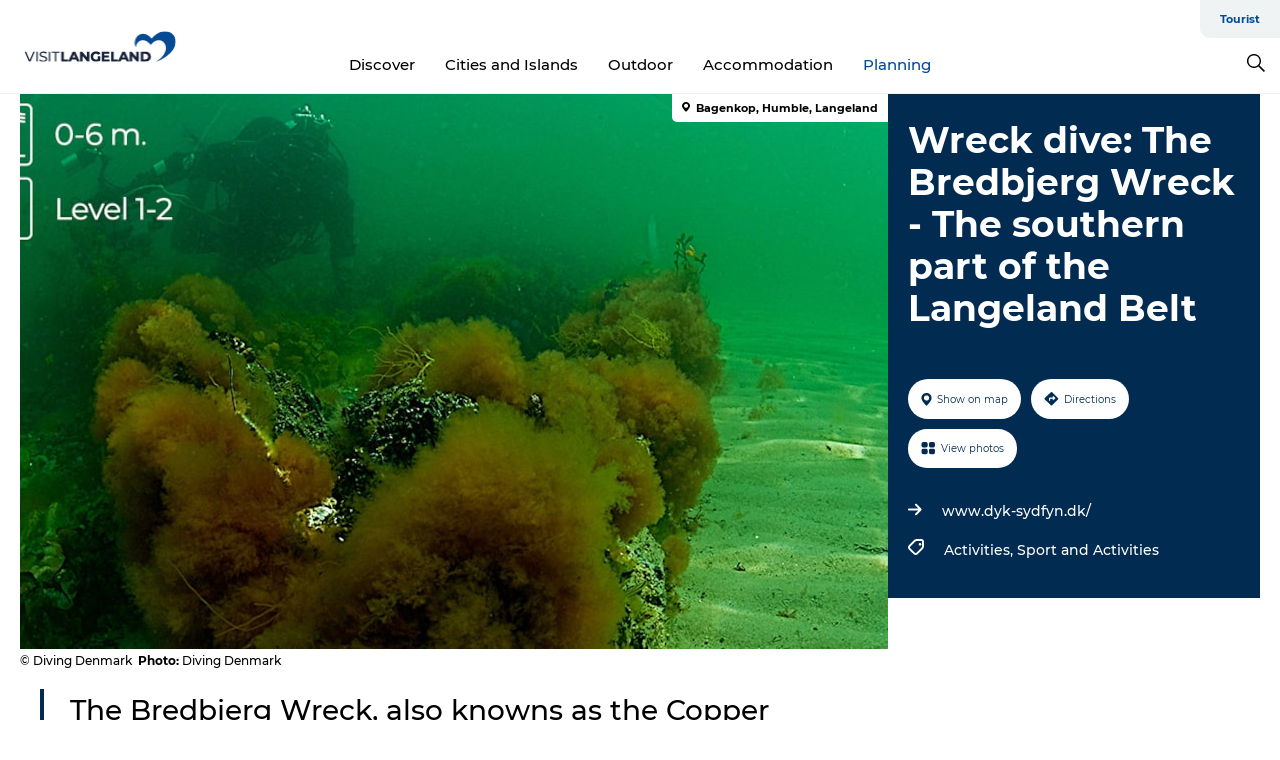

--- FILE ---
content_type: text/html; charset=utf-8
request_url: https://www.govisitlangeland.com/langeland/plan-journey/wreck-dive-bredbjerg-wreck-southern-part-langeland-belt-gdk1122618
body_size: 29590
content:
<!DOCTYPE html><html lang="en" class=""><head><meta charSet="UTF-8"/><meta http-equiv="X-UA-Compatible" content="IE=edge"/><meta name="viewport" content="width=device-width, initial-scale=1.0, maximum-scale=1.0"/><title>Wreck dive: The Bredbjerg Wreck - The southern part of the Langeland Belt - VisitLangeland</title><meta name="title" content="Wreck dive: The Bredbjerg Wreck - The southern part of the Langeland Belt - VisitLangeland"/><meta name="description" content="The Bredbjerg Wreck, also knowns as the Copper Nail Wreck, is one of the few wreck dives that can be done as a shore dive."/><meta name="keywords" content="https://files.guidedanmark.org/files/464/258670_Bredbjerg_vragdyk.jpg"/><link rel="canonical" href="https://www.govisitlangeland.com/langeland/plan-journey/wreck-dive-bredbjerg-wreck-southern-part-langeland-belt-gdk1122618"/><link rel="image_src" href="https://files.guidedanmark.org/files/464/258670_Bredbjerg_vragdyk.jpg"/><meta property="og:site_name" content="VisitLangeland"/><meta property="og:url" content="https://www.govisitlangeland.com/langeland/plan-journey/wreck-dive-bredbjerg-wreck-southern-part-langeland-belt-gdk1122618"/><meta property="og:image" content="https://files.guidedanmark.org/files/464/258670_Bredbjerg_vragdyk.jpg"/><meta property="og:image:url" content="https://files.guidedanmark.org/files/464/258670_Bredbjerg_vragdyk.jpg"/><meta name="twitter:card" content="summary_large_image"/><meta name="twitter:title" content="Wreck dive: The Bredbjerg Wreck - The southern part of the Langeland Belt - VisitLangeland"/><meta name="twitter:description" content="The Bredbjerg Wreck, also knowns as the Copper Nail Wreck, is one of the few wreck dives that can be done as a shore dive."/><meta name="twitter:url" content="https://www.govisitlangeland.com/langeland/plan-journey/wreck-dive-bredbjerg-wreck-southern-part-langeland-belt-gdk1122618"/><meta name="twitter:image" content="https://files.guidedanmark.org/files/464/258670_Bredbjerg_vragdyk.jpg"/><script type="application/ld+json">{"@context":"https://schema.org","@graph":[{"@type":"Product","name":"Wreck dive: The Bredbjerg Wreck - The southern part of the Langeland Belt","address":{"@type":"PostalAddress","streetAddress":"","postalCode":"5932"},"geo":{"@type":"GeoCoordinates","latitude":"54.798372","longitude":"10.764177"},"image":{"@type":"ImageObject","url":"https://files.guidedanmark.org/files/464/258670_Bredbjerg_vragdyk.jpg"}}]}</script><meta name="google-site-verification" content="f_Se5fbxSh78B91hAQhqnz92xxfeEQS--Uy5uAAjm38"/><script>dataLayer=[];</script><script class="google-tag-manager">
              (function(w,d,s,l,i){w[l]=w[l]||[];w[l].push({'gtm.start':
                new Date().getTime(),event:'gtm.js'});var f=d.getElementsByTagName(s)[0],
                j=d.createElement(s),dl=l!='dataLayer'?'&l='+l:'';j.async=true;j.src=
                'https://www.googletagmanager.com/gtm.js?id='+i+dl;f.parentNode.insertBefore(j,f);
              })(window,document,'script','dataLayer','GTM-MVSQ676');
                </script><script class="google-tag-manager">
          (function(w,d,s,l,i){w[l]=w[l]||[];w[l].push({'gtm.start':
            new Date().getTime(),event:'gtm.js'});var f=d.getElementsByTagName(s)[0],
            j=d.createElement(s),dl=l!='dataLayer'?'&l='+l:'';j.async=true;j.src=
            'https://www.googletagmanager.com/gtm.js?id='+i+dl;f.parentNode.insertBefore(j,f);
          })(window,document,'script','dataLayer','GTM-PFBDMCW');
            </script><script id="CookieConsent" src="https://policy.app.cookieinformation.com/uc.js" data-culture="EN" type="text/javascript" defer="" async=""></script><script src="https://www.google.com/recaptcha/api.js?render=re6LdFXywaAAAAAI7qwLGxTysY4Zc3X8OaZ6QR9pXU_site_key" async=""></script><link rel="icon" href="/sites/govisitlangeland.com/files/icons/VisitLangeland_favicon.ico" type="image/x-icon"/><meta name="next-head-count" content="26"/><link rel="preload" href="/_next/static/media/8858de35be6d63bd-s.p.ttf" as="font" type="font/ttf" crossorigin="anonymous" data-next-font="size-adjust"/><link rel="preload" href="/_next/static/media/ade88f670a4a93e2-s.p.woff2" as="font" type="font/woff2" crossorigin="anonymous" data-next-font="size-adjust"/><link rel="preload" href="/_next/static/media/7f4e2cacbacd7c77-s.p.woff" as="font" type="font/woff" crossorigin="anonymous" data-next-font="size-adjust"/><link rel="preload" href="/_next/static/media/fe6ff1c8e748122a-s.p.woff2" as="font" type="font/woff2" crossorigin="anonymous" data-next-font="size-adjust"/><link rel="preload" href="/_next/static/media/9671873632b769ea-s.p.woff2" as="font" type="font/woff2" crossorigin="anonymous" data-next-font="size-adjust"/><link rel="preload" href="/_next/static/media/0020fb129ebc950b-s.p.woff2" as="font" type="font/woff2" crossorigin="anonymous" data-next-font="size-adjust"/><link rel="preload" href="/_next/static/css/f9783be563079af7.css" as="style"/><link rel="stylesheet" href="/_next/static/css/f9783be563079af7.css" data-n-g=""/><noscript data-n-css=""></noscript><script defer="" nomodule="" src="/_next/static/chunks/polyfills-78c92fac7aa8fdd8.js"></script><script defer="" src="/_next/static/chunks/24434.2d78b39796aef039.js"></script><script defer="" src="/_next/static/chunks/90180.2cd874d1f8a55392.js"></script><script defer="" src="/_next/static/chunks/89311.d4a83a9b96968818.js"></script><script defer="" src="/_next/static/chunks/52576.7c1155037314c9e5.js"></script><script defer="" src="/_next/static/chunks/69305.95e9ec2f7430440a.js"></script><script defer="" src="/_next/static/chunks/16487.c8405206fde0bf11.js"></script><script defer="" src="/_next/static/chunks/61263.cd3f37a049f1982f.js"></script><script defer="" src="/_next/static/chunks/75fc9c18-295119e68f43c671.js"></script><script defer="" src="/_next/static/chunks/22135.5b23275e4359771f.js"></script><script defer="" src="/_next/static/chunks/88035.a55b00c408bb73af.js"></script><script defer="" src="/_next/static/chunks/77654.f3f2dda92b6acb47.js"></script><script defer="" src="/_next/static/chunks/33996.2229128561d62e70.js"></script><script defer="" src="/_next/static/chunks/38606.c791e11a42e15f83.js"></script><script defer="" src="/_next/static/chunks/73999.f214e8f8ebe5101d.js"></script><script defer="" src="/_next/static/chunks/66518.8241159cdeb0e19e.js"></script><script defer="" src="/_next/static/chunks/42911.663eb074ad65fed6.js"></script><script defer="" src="/_next/static/chunks/7969.600288e47a18f32f.js"></script><script defer="" src="/_next/static/chunks/20349.72af27da3c31588d.js"></script><script defer="" src="/_next/static/chunks/6462.c12763e89d8a44ae.js"></script><script defer="" src="/_next/static/chunks/84041.d231d3637cdb2731.js"></script><script defer="" src="/_next/static/chunks/32299.3c4b62ae9e1c2bb9.js"></script><script src="/_next/static/chunks/webpack-63856f52277dde65.js" defer=""></script><script src="/_next/static/chunks/framework-f0918f007280e2a4.js" defer=""></script><script src="/_next/static/chunks/main-e4ec7a994fac8df8.js" defer=""></script><script src="/_next/static/chunks/pages/_app-dfcb281616405551.js" defer=""></script><script src="/_next/static/chunks/72776-dd4a5de0c04d1828.js" defer=""></script><script src="/_next/static/chunks/51294-fba5ba782f69c0c1.js" defer=""></script><script src="/_next/static/chunks/pages/drupal-f757f6edd3d96ab6.js" defer=""></script><script src="/_next/static/Zjv5mXCyUl0txeRh-pJrf/_buildManifest.js" defer=""></script><script src="/_next/static/Zjv5mXCyUl0txeRh-pJrf/_ssgManifest.js" defer=""></script><style data-styled="" data-styled-version="6.0.5">.DXzNc a{padding:6px;position:absolute;top:-40px;left:0px;color:#333;border-right:1px solid #7c9fcc;border-bottom:1px solid #7c9fcc;border-bottom-right-radius:8px;background:#004a98;-webkit-transition:top 1s ease-out;transition:top 1s ease-out;z-index:100;}/*!sc*/
.DXzNc a:focus{position:absolute;left:0px;top:0px;-webkit-transition:top 0.1s ease-in;transition:top 0.1s ease-in;}/*!sc*/
@media (prefers-reduced-motion: reduce){.DXzNc a{transition-duration:0.001ms!important;}}/*!sc*/
@media print{.DXzNc{display:none;}}/*!sc*/
data-styled.g4[id="sc-521c778a-3"]{content:"DXzNc,"}/*!sc*/
.fnpHaN{background-color:#FFF;}/*!sc*/
data-styled.g12[id="sc-1c46d5dd-5"]{content:"fnpHaN,"}/*!sc*/
.eaWpYo{width:100%;height:65px;background-color:#004a98;display:flex;justify-content:center;align-content:center;align-items:center;}/*!sc*/
data-styled.g13[id="sc-1c46d5dd-6"]{content:"eaWpYo,"}/*!sc*/
.kjVbdK{font-size:14px;font-weight:bold;line-height:18px;color:white;}/*!sc*/
data-styled.g14[id="sc-1c46d5dd-7"]{content:"kjVbdK,"}/*!sc*/
.iMgDDq{padding:0 7px;display:flex;justify-content:center;align-items:center;align-content:center;}/*!sc*/
.iMgDDq a{color:white;display:inline-block;padding:0 7px;}/*!sc*/
.iMgDDq svg path{fill:white;}/*!sc*/
.iMgDDq a[title="tiktok"]>svg{width:20px;height:20px;}/*!sc*/
.iMgDDq a[title="tiktok"]{padding-left:2px!important;}/*!sc*/
data-styled.g15[id="sc-1c46d5dd-8"]{content:"iMgDDq,"}/*!sc*/
.buaBos{border-top:2px solid rgb(231, 234, 236);padding:15px 0px;margin-top:40px;display:flex;align-items:center;align-content:center;font-size:14px;}/*!sc*/
@media (max-width: 47.9375em){.buaBos{font-size:12px;flex-direction:column;}}/*!sc*/
data-styled.g16[id="sc-1c46d5dd-9"]{content:"buaBos,"}/*!sc*/
.hoBcaJ{display:flex;align-content:center;align-items:center;}/*!sc*/
@media (max-width: 47.9375em){.hoBcaJ{margin:10px 0 20px;}}/*!sc*/
@media (min-width: 48em){.hoBcaJ{margin:0 20px;flex:1;}}/*!sc*/
.hoBcaJ a{cursor:pointer;margin:0 20px;color:#000;}/*!sc*/
.hoBcaJ a:hover{color:#004a98;}/*!sc*/
data-styled.g18[id="sc-1c46d5dd-11"]{content:"hoBcaJ,"}/*!sc*/
.dTjGyd{padding:20px 0;}/*!sc*/
@media (max-width: 47.9375em){.dTjGyd{font-size:14px;}}/*!sc*/
data-styled.g19[id="sc-1c46d5dd-12"]{content:"dTjGyd,"}/*!sc*/
.ciIioz h2{font-size:14px;font-weight:700;margin-bottom:20px;}/*!sc*/
data-styled.g20[id="sc-1c46d5dd-13"]{content:"ciIioz,"}/*!sc*/
.dDEHdA{list-style:none;padding:0;}/*!sc*/
.dDEHdA li{margin:15px 0;}/*!sc*/
.dDEHdA a{color:#000;}/*!sc*/
.dDEHdA a:hover{color:#004a98;}/*!sc*/
data-styled.g21[id="sc-1c46d5dd-14"]{content:"dDEHdA,"}/*!sc*/
.kKnrtv{position:relative;border-bottom:1px solid rgb(240, 241, 243);background-color:#FFF;width:100vw;top:0;transition:all 0.3s;}/*!sc*/
.kKnrtv >div{display:flex;align-items:center;height:100%;}/*!sc*/
.kKnrtv.sticky{position:fixed;z-index:20;}/*!sc*/
@media print{.kKnrtv.sticky{display:none;}}/*!sc*/
@media (max-width: 47.9375em){.kKnrtv{height:44px;}}/*!sc*/
data-styled.g37[id="sc-1c46d5dd-30"]{content:"kKnrtv,"}/*!sc*/
.jOAfxs{width:200px;padding:6px 20px;position:sticky;top:0;}/*!sc*/
.jOAfxs img{max-width:100%;max-height:50px;}/*!sc*/
data-styled.g38[id="sc-1c46d5dd-31"]{content:"jOAfxs,"}/*!sc*/
.KfUFB{flex:1;display:flex;flex-direction:column;height:100%;}/*!sc*/
.KfUFB a{text-decoration:none;color:#000;}/*!sc*/
.KfUFB a:hover{color:#004a98;}/*!sc*/
data-styled.g58[id="sc-1c46d5dd-51"]{content:"KfUFB,"}/*!sc*/
.chQzvJ{align-self:flex-end;border-bottom-left-radius:10px;background-color:#eff3f4;}/*!sc*/
.chQzvJ ul{padding:0 10px;margin:0;}/*!sc*/
.chQzvJ ul li{display:inline-block;list-style:none;}/*!sc*/
.chQzvJ ul li.inactive >a{display:none;}/*!sc*/
.chQzvJ ul li.active >a{color:#004a98;}/*!sc*/
.chQzvJ ul li a{display:block;font-size:11px;font-weight:bold;padding:12px 10px;}/*!sc*/
data-styled.g59[id="sc-1c46d5dd-52"]{content:"chQzvJ,"}/*!sc*/
.jGkcqt{align-self:center;flex:1;display:flex;width:100%;position:relative;top:0;background-color:#FFF;}/*!sc*/
.jGkcqt ul{padding:0;}/*!sc*/
.jGkcqt ul.secondary-menu{flex:1;text-align:center;}/*!sc*/
.jGkcqt ul.search-menu{min-width:200px;text-align:right;}/*!sc*/
.jGkcqt ul li{display:inline-block;vertical-align:middle;list-style:none;padding:0 15px;}/*!sc*/
.jGkcqt ul li a{font-size:15px;padding:0;}/*!sc*/
.jGkcqt ul li.active >a{color:#004a98;}/*!sc*/
data-styled.g60[id="sc-1c46d5dd-53"]{content:"jGkcqt,"}/*!sc*/
.bPiEZp{cursor:pointer;}/*!sc*/
.bPiEZp span{display:none;}/*!sc*/
data-styled.g68[id="sc-1c46d5dd-61"]{content:"bPiEZp,"}/*!sc*/
.jWQKaT{display:flex;justify-content:space-between;align-content:center;align-items:center;}/*!sc*/
.jWQKaT >div{margin:10px 0;}/*!sc*/
data-styled.g69[id="sc-1c46d5dd-62"]{content:"jWQKaT,"}/*!sc*/
html{line-height:1.15;-webkit-text-size-adjust:100%;}/*!sc*/
body{margin:0;}/*!sc*/
main{display:block;}/*!sc*/
h1{font-size:2em;margin:0.67em 0;}/*!sc*/
hr{box-sizing:content-box;height:0;overflow:visible;}/*!sc*/
pre{font-family:monospace,monospace;font-size:1em;}/*!sc*/
a{background-color:transparent;}/*!sc*/
abbr[title]{border-bottom:none;text-decoration:underline;text-decoration:underline dotted;}/*!sc*/
b,strong{font-weight:bolder;}/*!sc*/
code,kbd,samp{font-family:monospace,monospace;font-size:1em;}/*!sc*/
small{font-size:80%;}/*!sc*/
sub,sup{font-size:75%;line-height:0;position:relative;vertical-align:baseline;}/*!sc*/
sub{bottom:-0.25em;}/*!sc*/
sup{top:-0.5em;}/*!sc*/
img{border-style:none;}/*!sc*/
button,input,optgroup,select,textarea{font-family:inherit;font-size:100%;line-height:1.15;margin:0;}/*!sc*/
button,input{overflow:visible;}/*!sc*/
button,select{text-transform:none;}/*!sc*/
button,[type="button"],[type="reset"],[type="submit"]{-webkit-appearance:button;}/*!sc*/
button::-moz-focus-inner,[type="button"]::-moz-focus-inner,[type="reset"]::-moz-focus-inner,[type="submit"]::-moz-focus-inner{border-style:none;padding:0;}/*!sc*/
button:-moz-focusring,[type="button"]:-moz-focusring,[type="reset"]:-moz-focusring,[type="submit"]:-moz-focusring{outline:1px dotted ButtonText;}/*!sc*/
fieldset{padding:0.35em 0.75em 0.625em;}/*!sc*/
legend{box-sizing:border-box;color:inherit;display:table;max-width:100%;padding:0;white-space:normal;}/*!sc*/
progress{vertical-align:baseline;}/*!sc*/
textarea{overflow:auto;}/*!sc*/
[type="checkbox"],[type="radio"]{box-sizing:border-box;padding:0;}/*!sc*/
[type="number"]::-webkit-inner-spin-button,[type="number"]::-webkit-outer-spin-button{height:auto;}/*!sc*/
[type="search"]{-webkit-appearance:textfield;outline-offset:-2px;}/*!sc*/
[type="search"]::-webkit-search-decoration{-webkit-appearance:none;}/*!sc*/
::-webkit-file-upload-button{-webkit-appearance:button;font:inherit;}/*!sc*/
details{display:block;}/*!sc*/
summary{display:list-item;}/*!sc*/
template{display:none;}/*!sc*/
[hidden]{display:none;}/*!sc*/
data-styled.g70[id="sc-global-ecVvVt1"]{content:"sc-global-ecVvVt1,"}/*!sc*/
*{box-sizing:border-box;}/*!sc*/
*:before,*:after{box-sizing:border-box;}/*!sc*/
body{font-family:'Montserrat',Verdana,Arial,sans-serif;color:#000;background-color:#FFF;line-height:1.3;font-weight:500;width:100%;max-width:100vw;overflow-x:hidden;}/*!sc*/
body.freeze-scroll{overflow:hidden;}/*!sc*/
@media (max-width: 47.9375em){body{margin-top:44px;}}/*!sc*/
p:last-child{margin-top:0;}/*!sc*/
img{display:block;max-width:100%;height:auto;}/*!sc*/
.text-container a{text-decoration:underline;}/*!sc*/
a{text-decoration:none;color:#004a98;transition:all 0.3s;}/*!sc*/
a:hover{color:#004a98;}/*!sc*/
a.link-icon:before{content:"";display:inline-block;width:18px;height:18px;background-size:100%;background-color:#004a98;background-position:center;background-repeat:no-repeat;margin-right:4px;position:relative;}/*!sc*/
a.link-icon.link-internal:before{top:4px;background-image:url(/static/images/svg/internalLinkMask.svg);}/*!sc*/
a.link-icon.link-mailto:before,a.link-icon.link-external:before{background-image:url(/static/images/svg/linkoutMaskWhite.svg);}/*!sc*/
.paragraph{margin-top:40px;margin-bottom:40px;}/*!sc*/
.paragraph:first-child{margin-top:0;}/*!sc*/
.text-align-right{text-align:right;}/*!sc*/
.text-align-left{text-align:left;}/*!sc*/
.text-align-center{text-align:center;}/*!sc*/
.text-align-justify{text-align:justify;}/*!sc*/
.txt-size-regular{font-weight:400;}/*!sc*/
.txt-size-medium{font-weight:500;}/*!sc*/
.txt-size-bold{font-weight:600;}/*!sc*/
.txt-size-semi-bold{font-weight:700;}/*!sc*/
@keyframes menuOpen{from{height:0px;}to{height:calc(100vh - 100%);}}/*!sc*/
@keyframes highlight{from{background-color:rgba(0,0,0,0.1);}to{background-color:rgba(0,0,0,0);}}/*!sc*/
@media (max-width: 47.9375em){.paragraph.paragraph--columns-2 .paragraph.paragraph--highlight-image,.paragraph.paragraph--columns-3 .paragraph.paragraph--highlight-image{margin-left:-20px;margin-right:-20px;}}/*!sc*/
data-styled.g71[id="sc-global-kxOjPr1"]{content:"sc-global-kxOjPr1,"}/*!sc*/
.jBVDfF{position:fixed;font-size:1px;color:#fff;width:1px;height:1px;overflow:hidden;top:-1px;left:-1px;z-index:99999;}/*!sc*/
data-styled.g72[id="sc-6945e261-0"]{content:"jBVDfF,"}/*!sc*/
.camETg{display:inline-block;width:40px;height:40px;background-size:cover;background-position:center;border-radius:50%;margin-bottom:10px;}/*!sc*/
@media (min-width: 48em){.camETg{margin-bottom:0;margin-right:20px;}}/*!sc*/
.camETg.small{width:16px;height:16px;margin-right:10px;}/*!sc*/
data-styled.g281[id="sc-d279e38c-29"]{content:"camETg,"}/*!sc*/
.enWcTi{padding:14px 15px;cursor:pointer;border:1px solid rgb(225, 226, 227);background-color:rgb(234, 236, 238);display:flex;align-content:center;align-items:center;width:100%;}/*!sc*/
@media (min-width: 48em){.enWcTi{width:30%;}}/*!sc*/
.enWcTi .language-name{flex:1;}/*!sc*/
.enWcTi:after{height:11px;width:11px;border-top:1px solid rgb(193, 196, 199);border-right:1px solid rgb(193, 196, 199);transform:rotate(45deg);content:"";display:block;}/*!sc*/
data-styled.g283[id="sc-d279e38c-31"]{content:"enWcTi,"}/*!sc*/
.gEMIVp{position:relative;padding-left:20px;padding-right:20px;}/*!sc*/
.gEMIVp.xs-1{width:8.33333%;min-width:8.33333%;}/*!sc*/
.gEMIVp.xs-2{width:16.66667%;min-width:16.66667%;}/*!sc*/
.gEMIVp.xs-3{width:25.00000%;min-width:25.00000%;}/*!sc*/
.gEMIVp.xs-4{width:33.33333%;min-width:33.33333%;}/*!sc*/
.gEMIVp.xs-5{width:41.66667%;min-width:41.66667%;}/*!sc*/
.gEMIVp.xs-6{width:50.00000%;min-width:50.00000%;}/*!sc*/
.gEMIVp.xs-7{width:58.33333%;min-width:58.33333%;}/*!sc*/
.gEMIVp.xs-8{width:66.66667%;min-width:66.66667%;}/*!sc*/
.gEMIVp.xs-9{width:75.00000%;min-width:75.00000%;}/*!sc*/
.gEMIVp.xs-10{width:83.33333%;min-width:83.33333%;}/*!sc*/
.gEMIVp.xs-11{width:91.66667%;min-width:91.66667%;}/*!sc*/
.gEMIVp.xs-12{width:100.00000%;min-width:100.00000%;}/*!sc*/
@media (min-width: 23.5em){.gEMIVp.sm-1{width:8.33333%;min-width:8.33333%;}.gEMIVp.sm-2{width:16.66667%;min-width:16.66667%;}.gEMIVp.sm-3{width:25.00000%;min-width:25.00000%;}.gEMIVp.sm-4{width:33.33333%;min-width:33.33333%;}.gEMIVp.sm-5{width:41.66667%;min-width:41.66667%;}.gEMIVp.sm-6{width:50.00000%;min-width:50.00000%;}.gEMIVp.sm-7{width:58.33333%;min-width:58.33333%;}.gEMIVp.sm-8{width:66.66667%;min-width:66.66667%;}.gEMIVp.sm-9{width:75.00000%;min-width:75.00000%;}.gEMIVp.sm-10{width:83.33333%;min-width:83.33333%;}.gEMIVp.sm-11{width:91.66667%;min-width:91.66667%;}.gEMIVp.sm-12{width:100.00000%;min-width:100.00000%;}}/*!sc*/
@media (min-width: 48em){.gEMIVp.md-1{width:8.33333%;min-width:8.33333%;}.gEMIVp.md-2{width:16.66667%;min-width:16.66667%;}.gEMIVp.md-3{width:25.00000%;min-width:25.00000%;}.gEMIVp.md-4{width:33.33333%;min-width:33.33333%;}.gEMIVp.md-5{width:41.66667%;min-width:41.66667%;}.gEMIVp.md-6{width:50.00000%;min-width:50.00000%;}.gEMIVp.md-7{width:58.33333%;min-width:58.33333%;}.gEMIVp.md-8{width:66.66667%;min-width:66.66667%;}.gEMIVp.md-9{width:75.00000%;min-width:75.00000%;}.gEMIVp.md-10{width:83.33333%;min-width:83.33333%;}.gEMIVp.md-11{width:91.66667%;min-width:91.66667%;}.gEMIVp.md-12{width:100.00000%;min-width:100.00000%;}}/*!sc*/
@media (min-width: 64em){.gEMIVp.lg-1{width:8.33333%;min-width:8.33333%;}.gEMIVp.lg-2{width:16.66667%;min-width:16.66667%;}.gEMIVp.lg-3{width:25.00000%;min-width:25.00000%;}.gEMIVp.lg-4{width:33.33333%;min-width:33.33333%;}.gEMIVp.lg-5{width:41.66667%;min-width:41.66667%;}.gEMIVp.lg-6{width:50.00000%;min-width:50.00000%;}.gEMIVp.lg-7{width:58.33333%;min-width:58.33333%;}.gEMIVp.lg-8{width:66.66667%;min-width:66.66667%;}.gEMIVp.lg-9{width:75.00000%;min-width:75.00000%;}.gEMIVp.lg-10{width:83.33333%;min-width:83.33333%;}.gEMIVp.lg-11{width:91.66667%;min-width:91.66667%;}.gEMIVp.lg-12{width:100.00000%;min-width:100.00000%;}}/*!sc*/
@media (min-width: 82.5em){.gEMIVp.xl-1{width:8.33333%;min-width:8.33333%;}.gEMIVp.xl-2{width:16.66667%;min-width:16.66667%;}.gEMIVp.xl-3{width:25.00000%;min-width:25.00000%;}.gEMIVp.xl-4{width:33.33333%;min-width:33.33333%;}.gEMIVp.xl-5{width:41.66667%;min-width:41.66667%;}.gEMIVp.xl-6{width:50.00000%;min-width:50.00000%;}.gEMIVp.xl-7{width:58.33333%;min-width:58.33333%;}.gEMIVp.xl-8{width:66.66667%;min-width:66.66667%;}.gEMIVp.xl-9{width:75.00000%;min-width:75.00000%;}.gEMIVp.xl-10{width:83.33333%;min-width:83.33333%;}.gEMIVp.xl-11{width:91.66667%;min-width:91.66667%;}.gEMIVp.xl-12{width:100.00000%;min-width:100.00000%;}}/*!sc*/
data-styled.g328[id="sc-bb566763-28"]{content:"gEMIVp,"}/*!sc*/
.hPpxAZ{width:100%;max-width:100%;margin-right:auto;margin-left:auto;padding-left:1.25em;padding-right:1.25em;transition:all 0.3s;}/*!sc*/
@media (min-width: 23.5em){.hPpxAZ{width:100%;}}/*!sc*/
@media (min-width: 48em){.hPpxAZ{width:46.75em;}}/*!sc*/
@media (min-width: 64em){.hPpxAZ{width:61.5em;}}/*!sc*/
@media (min-width: 82.5em){.hPpxAZ{width:80em;}}/*!sc*/
data-styled.g329[id="sc-bb566763-29"]{content:"hPpxAZ,"}/*!sc*/
.kLBSZd{max-width:1450px;margin-right:auto;margin-left:auto;padding-left:1.25em;padding-right:1.25em;transition:all 0.3s;}/*!sc*/
.kLBSZd.no-padding{padding:0;}/*!sc*/
data-styled.g339[id="sc-bb566763-39"]{content:"kLBSZd,"}/*!sc*/
.cBBUa-D{display:flex;flex-direction:row;flex-wrap:wrap;margin-left:-20px;margin-right:-20px;min-width:100%;}/*!sc*/
data-styled.g374[id="sc-bb566763-74"]{content:"cBBUa-D,"}/*!sc*/
.bAZmJe{max-width:800px;margin-right:auto;margin-left:auto;padding-left:1.25em;padding-right:1.25em;}/*!sc*/
.bAZmJe.text-left{margin-left:0;padding-left:0;text-align:left;}/*!sc*/
.bAZmJe.text-right{margin-right:0;padding-right:0;text-align:right;}/*!sc*/
.bAZmJe.text-center{text-align:center;}/*!sc*/
.bAZmJe h1{font-weight:900;font-size:40px;letter-spacing:-0.5px;}/*!sc*/
@media (max-width: 47.9375em){.bAZmJe h1{font-size:26px;}}/*!sc*/
.bAZmJe h2{font-weight:700;font-size:25px;letter-spacing:-0.5px;}/*!sc*/
@media (max-width: 47.9375em){.bAZmJe h2{font-size:19px;}}/*!sc*/
.bAZmJe h3,.bAZmJe h4{font-weight:700;font-size:18px;letter-spacing:-0.5px;}/*!sc*/
@media (max-width: 47.9375em){.bAZmJe h3,.bAZmJe h4{font-size:16px;}}/*!sc*/
data-styled.g390[id="sc-bb566763-90"]{content:"bAZmJe,"}/*!sc*/
@media (max-width: 47.9375em){.bPGLSi{padding-left:0;padding-right:0;}}/*!sc*/
data-styled.g459[id="sc-f8176ca3-0"]{content:"bPGLSi,"}/*!sc*/
.igLRvm{padding-bottom:2.5em;}/*!sc*/
.igLRvm .padding-0{padding:0;}/*!sc*/
@media (max-width: 63.9375em){.igLRvm{margin-top:55px;}}/*!sc*/
data-styled.g460[id="sc-f8176ca3-1"]{content:"igLRvm,"}/*!sc*/
.iaWucu{width:70%;display:flex;}/*!sc*/
@media (max-width: 63.9375em){.iaWucu{width:65%;}}/*!sc*/
@media (max-width: 47.9375em){.iaWucu{width:100%;}}/*!sc*/
data-styled.g461[id="sc-f8176ca3-2"]{content:"iaWucu,"}/*!sc*/
@media (max-width: 47.9375em){.hiHBVT{width:100%;}}/*!sc*/
data-styled.g462[id="sc-f8176ca3-3"]{content:"hiHBVT,"}/*!sc*/
@media (max-width: 47.9375em){.dTQpbO{padding-left:0;padding-right:0;}}/*!sc*/
data-styled.g463[id="sc-f8176ca3-4"]{content:"dTQpbO,"}/*!sc*/
.kTabag{width:70%;height:555px;min-height:555px;position:relative;float:left;margin-bottom:40px;}/*!sc*/
@media (max-width: 63.9375em){.kTabag{width:65%;}}/*!sc*/
@media (max-width: 47.9375em){.kTabag{width:100%;height:210px;min-height:210px;margin-bottom:0;float:none;}}/*!sc*/
data-styled.g464[id="sc-f8176ca3-5"]{content:"kTabag,"}/*!sc*/
.eymwOi{height:100%;width:100%;position:relative;}/*!sc*/
.eymwOi img{width:100%;height:100%;object-fit:cover;}/*!sc*/
.eymwOi span{z-index:1;position:absolute;top:0;left:0;background:#a3eabf;color:#07203b;padding:11px 10px;border-radius:0 0 5px 0;font-size:10px;font-weight:bold;line-height:11px;}/*!sc*/
data-styled.g465[id="sc-f8176ca3-6"]{content:"eymwOi,"}/*!sc*/
.kKgnec{width:30%;background-color:#022b52;padding:25px 35px 20px 35px;color:#ffffff;float:right;position:relative;}/*!sc*/
@media (max-width: 82.4375em){.kKgnec{padding:25px 20px 20px 20px;}}/*!sc*/
@media (max-width: 63.9375em){.kKgnec{width:35%;}}/*!sc*/
@media (max-width: 47.9375em){.kKgnec{width:100%;float:none;position:inherit;text-align:center;padding:50px 20px 20px 20px;}}/*!sc*/
data-styled.g467[id="sc-f8176ca3-8"]{content:"kKgnec,"}/*!sc*/
.iVLTu{position:sticky;top:55px;padding:30px 35px 35px 35px;}/*!sc*/
@media (max-width: 82.4375em){.iVLTu{padding:30px 20px 35px 20px;}}/*!sc*/
@media (max-width: 63.9375em){.iVLTu{width:35%;}}/*!sc*/
@media (max-width: 47.9375em){.iVLTu{width:100%;position:inherit;padding:30px 20px 30px 20px;}}/*!sc*/
data-styled.g468[id="sc-f8176ca3-9"]{content:"iVLTu,"}/*!sc*/
.kGVlIW{font-size:36px;line-height:42px;margin:0;}/*!sc*/
@media (max-width: 47.9375em){.kGVlIW{font-size:26px;line-height:32px;}}/*!sc*/
data-styled.g472[id="sc-f8176ca3-13"]{content:"kGVlIW,"}/*!sc*/
.julIoh{display:flex;flex-wrap:wrap;justify-content:flex-start;margin:0 0 20px 0;}/*!sc*/
@media (max-width: 23.4375em){.julIoh{width:100%;justify-content:space-around;margin:0 -10px 20px -10px;width:auto;}}/*!sc*/
data-styled.g473[id="sc-f8176ca3-14"]{content:"julIoh,"}/*!sc*/
.fefxPf{padding:30px 0 0 0;}/*!sc*/
.fefxPf:empty{padding:0;}/*!sc*/
.fefxPf button{margin:0 0 20px 0!important;}/*!sc*/
.fefxPf a:last-child button{margin-bottom:0px!important;}/*!sc*/
data-styled.g474[id="sc-f8176ca3-15"]{content:"fefxPf,"}/*!sc*/
.gtssAg{cursor:pointer;display:flex;justify-content:center;align-items:center;border:none;color:#022b52;}/*!sc*/
.gtssAg:last-of-type{margin:0 0 10px 0;}/*!sc*/
data-styled.g475[id="sc-f8176ca3-16"]{content:"gtssAg,"}/*!sc*/
.hiXYwN{border-radius:35px;background:#ffffff;margin:0 10px 10px 0;padding:0;}/*!sc*/
.hiXYwN svg{margin:0 5px 0 0;}/*!sc*/
.hiXYwN svg path{fill:#022b52;}/*!sc*/
.hiXYwN .btn-round-content{padding:13px;margin:0;color:inherit;font-size:10px;line-height:11px;display:flex;justify-content:center;align-items:center;}/*!sc*/
@media (max-width: 23.4375em){.hiXYwN{margin:0 0 10px 0;}.hiXYwN .btn-round-content{padding:13px 10px;}}/*!sc*/
data-styled.g476[id="sc-f8176ca3-17"]{content:"hiXYwN,"}/*!sc*/
.kIlebw{z-index:9;position:relative;}/*!sc*/
.kIlebw.no-image{margin-top:0;}/*!sc*/
data-styled.g478[id="sc-f8176ca3-19"]{content:"kIlebw,"}/*!sc*/
.byCEMc{padding:0 40px 0 30px;font-size:28px;line-height:42px;text-align:left;margin-bottom:50px;position:relative;}/*!sc*/
.byCEMc:before{content:" ";position:absolute;left:0;height:100%;width:4px;background-color:#022b52;}/*!sc*/
@media (max-width: 47.9375em){.byCEMc{font-size:18px;line-height:30px;margin-bottom:0;}}/*!sc*/
data-styled.g479[id="sc-f8176ca3-20"]{content:"byCEMc,"}/*!sc*/
.jiBwhG{font-size:18px;line-height:28px;margin-top:15px;margin-bottom:25px;word-break:break-word;}/*!sc*/
@media (max-width: 47.9375em){.jiBwhG{font-size:16px;line-height:26px;}}/*!sc*/
.jiBwhG a{word-break:break-word;}/*!sc*/
.jiBwhG h1,.jiBwhG h2,.jiBwhG h3,.jiBwhG h4{margin:23px 0 10px 0;}/*!sc*/
.jiBwhG h2{font-size:21px;line-height:25px;}/*!sc*/
.jiBwhG p{margin:0 0 18px 0;}/*!sc*/
@media (max-width: 47.9375em){.jiBwhG p{margin:0 0 16px 0;}}/*!sc*/
data-styled.g480[id="sc-f8176ca3-21"]{content:"jiBwhG,"}/*!sc*/
.fuXQAW{font-size:12px;line-height:13px;margin:5px 0 0 0;}/*!sc*/
.fuXQAW span{font-weight:bold;}/*!sc*/
@media (max-width: 47.9375em){.fuXQAW{color:#aabccd;text-align:center;background-color:#022b52;margin:0;padding:5px 0 0 0;}}/*!sc*/
data-styled.g481[id="sc-f8176ca3-22"]{content:"fuXQAW,"}/*!sc*/
</style></head><body><div id="__next"><main class="__className_9cab95"><div class="sc-6945e261-0 jBVDfF"> </div><div class="sc-521c778a-3 DXzNc"><a href="#maincontent">Skip to main content</a></div><div id="sticky-header-wrap" class="sc-1c46d5dd-30 kKnrtv"><div class="sc-bb566763-39 kLBSZd no-padding container"><div class="sc-1c46d5dd-31 jOAfxs"><a class="link-internal" title="Go to homepage" href="/"><img alt="VisitLangeland" width="160" height="31" src="/sites/govisitlangeland.com/files/2021-10/visitlangeland-logo-2021.png" fetchpriority="auto" loading="lazy"/></a></div><div class="sc-1c46d5dd-51 KfUFB"><div class="sc-1c46d5dd-52 chQzvJ"><ul class="menu primary-menu"><li class="active"><a class="link-internal" href="/">Tourist</a></li></ul></div><div class="sc-1c46d5dd-53 jGkcqt"><ul class="menu secondary-menu"><li class=""><a class="link-internal" href="/discover">Discover</a></li><li class=""><a class="link-internal" href="/area">Cities and Islands</a></li><li class=""><a class="link-internal" href="/outdoor">Outdoor</a></li><li class=""><a class="link-internal" href="/accommodation">Accommodation</a></li><li class="active"><a class="link-internal" href="/explore">Planning</a></li></ul><ul class="menu search-menu"><li><a tabindex="0" class="sc-1c46d5dd-61 bPiEZp"><svg xmlns="http://www.w3.org/2000/svg" version="1.1" viewBox="0 0 18.508 18.508" width="18"><path d="M 12.264 2.111 C 10.856 0.704 9.164 0 7.188 0 C 5.21 0 3.518 0.704 2.11 2.111 C 0.704 3.52 0 5.211 0 7.187 c 0 1.977 0.704 3.67 2.111 5.077 c 1.408 1.407 3.1 2.111 5.076 2.111 c 1.708 0 3.22 -0.54 4.538 -1.617 l 5.705 5.75 l 1.078 -1.078 l -5.75 -5.705 c 1.078 -1.318 1.617 -2.83 1.617 -4.537 c 0 -1.977 -0.704 -3.67 -2.111 -5.077 Z m -9.12 1.034 C 4.254 2.007 5.6 1.437 7.188 1.437 c 1.588 0 2.943 0.562 4.066 1.685 c 1.123 1.123 1.684 2.478 1.684 4.066 c 0 1.587 -0.561 2.942 -1.684 4.065 c -1.123 1.123 -2.478 1.684 -4.066 1.684 c -1.587 0 -2.942 -0.561 -4.065 -1.684 C 2 10.13 1.437 8.775 1.437 7.187 c 0 -1.587 0.57 -2.934 1.708 -4.042 Z" fill-rule="evenodd" stroke="none" stroke-width="1"></path></svg><span>Search</span></a></li></ul></div></div></div></div><div class="sc-bb566763-39 kLBSZd container"><div class="sc-1c46d5dd-62 jWQKaT"></div></div><div id="maincontent"><div class="sc-f8176ca3-1 igLRvm" lang="en"><div class="sc-bb566763-39 kLBSZd sc-f8176ca3-0 bPGLSi container"><div class="sc-f8176ca3-5 kTabag"><div class="sc-f8176ca3-6 eymwOi"><img src="https://gdkfiles.visitdenmark.com/files/464/258670_Bredbjerg_vragdyk.jpg?width=987" fetchpriority="auto" loading="lazy" layout="fill"/></div><div class="sc-f8176ca3-22 fuXQAW">© <!-- -->  <span>Photo<!-- -->:</span> </div></div><div class="sc-f8176ca3-8 kKgnec"><h1 class="sc-f8176ca3-13 kGVlIW">Wreck dive: The Bredbjerg Wreck - The southern part of the Langeland Belt</h1></div><div top="55" class="sc-f8176ca3-8 sc-f8176ca3-9 kKgnec iVLTu"><div class="sc-f8176ca3-14 julIoh"><button class="sc-f8176ca3-16 sc-f8176ca3-17 gtssAg hiXYwN"><div class="btn-round-content"><svg width="15" height="14" viewBox="0 0 15 15" version="1.1" xmlns="http://www.w3.org/2000/svg" xmlns:xlink="http://www.w3.org/1999/xlink"><title>Shape</title><g id="Symbols" stroke="none" stroke-width="1" fill="none" fill-rule="evenodd"><g id="GDK/Mobile/Directions-(Mobile)" transform="translate(-14.000000, -13.000000)" fill="#022B52" fill-rule="nonzero"><path d="M28.5877043,19.569089 L22.0883815,13.264374 C21.7250022,12.9118753 21.1355268,12.9118753 20.7718572,13.264374 L14.2725345,19.569089 C13.9091552,19.9218692 13.9091552,20.4934126 14.2725345,20.8461929 L20.7718572,27.1509078 C21.1352365,27.5036881 21.724712,27.5036881 22.0883815,27.1509078 L28.5877043,20.8461929 C28.9510836,20.4934126 28.9510836,19.9218692 28.5877043,19.569089 Z M25.6032246,19.7142386 L23.2241565,21.9161263 C23.0795082,22.0501149 22.8447373,21.9472865 22.8447373,21.7495613 L22.8447373,20.2275308 L20.1325827,20.2275308 L20.1325827,22.0404836 C20.1325827,22.1656906 20.0314419,22.2671026 19.9065698,22.2671026 L19.0025182,22.2671026 C18.8776461,22.2671026 18.7765053,22.1656906 18.7765053,22.0404836 L18.7765053,19.7742927 C18.7765053,19.2737478 19.1813509,18.8678163 19.6805569,18.8678163 L22.8447373,18.8678163 L22.8447373,17.3457859 C22.8447373,17.148344 23.0792257,17.0452323 23.2241565,17.1792208 L25.6032246,19.3811086 C25.7001276,19.4709064 25.7001276,19.6244408 25.6032246,19.7142386 Z" id="Shape"></path></g></g></svg>Directions</div></button><button class="sc-f8176ca3-16 sc-f8176ca3-17 gtssAg hiXYwN"><div class="btn-round-content"><svg width="15" height="13" viewBox="0 0 15 14" version="1.1" xmlns="http://www.w3.org/2000/svg" xmlns:xlink="http://www.w3.org/1999/xlink"><title>Group 2</title><g id="Symbols" stroke="none" stroke-width="1" fill="none" fill-rule="evenodd"><g id="GDK/Mobile/Gallery-(Mobile)" transform="translate(-14.000000, -13.000000)" fill="#022B52"><g id="Group-2" transform="translate(14.000000, 13.000000)"><rect id="Rectangle" x="7.93025955" y="0" width="6.5912621" height="5.96670935" rx="2"></rect><rect id="Rectangle-Copy-8" x="7.93025955" y="7.17883056" width="6.5912621" height="5.96670935" rx="2"></rect><rect id="Rectangle-Copy-7" x="0" y="0" width="6.5912621" height="5.96670935" rx="2"></rect><rect id="Rectangle-Copy-9" x="0" y="7.17883056" width="6.5912621" height="5.96670935" rx="2"></rect></g></g></g></svg>View photos</div></button></div><div class="sc-f8176ca3-15 fefxPf"></div></div><div class="sc-f8176ca3-2 iaWucu"><div class="sc-bb566763-29 hPpxAZ sc-f8176ca3-3 hiHBVT container"><div class="sc-f8176ca3-19 kIlebw"><div class="sc-f8176ca3-20 byCEMc"><div><p>The Bredbjerg Wreck, also knowns as the Copper Nail Wreck, is one of the few wreck dives that can be done as a shore dive.</p></div></div><div class="sc-bb566763-90 bAZmJe sc-f8176ca3-4 dTQpbO text-container"><div class="sc-f8176ca3-21 jiBwhG"><div><p><strong>Location</strong><br/>Drive south along route 305 from Rudkøbing to Bagenkop. In Tryggelev turn left down Ourevej, which continues into Slåvænget. Stop in the parking place at the end of the road.<br/><br/>Wreck Type: Whole wreck<br/>Depth: Max 6m<br/><br/><strong>Safety</strong><br/>Avoid remaining on the surface as there is a lot of boat traffic. Make sure you are clearly displaying the A-flag. There are many boats sailing close to land all year round.<br/><br/>Currents: None<br/>Photography: Good for macro and wide-angle shots.<br/><br/><strong>About The Bredbjerg Wreck</strong><br/>The Bredbjerg, or the copper nail wreck as it is also known, is one of the few wreck dives that can be done as a shore dive. Wreck is perhaps a generous description, as only the “skeleton” of the ship; the ribs, part of the mast, and other bits of woodwork, remain. But if you are interested in wrecks and has a good eye for detail, this small wreck makes an excellent shore dive. The wreck is about 15m long and 3m wide. It protrudes about half a meter above the seabed and is easy to find.<br/><br/>You can locate the wreck by standing on the large manhole cover next to the road sign at the north end of car park and taking a bearing straight out into the Langelands Belt. Enter the water following the same bearing out from the road sign, and you will find a sewer pipe after swimming for about 20m. The wreck is located circa 75m from the shore in the same direction.<br/><br/>The copper nails that characterize the wreck are of considerable size and can be found here and there, still in situ. They have been the target of some souvenir-hunting divers in the past, but fortunately they did not succeed in removing all of the nails, so it is still possible to see why the wreck is known as “The Copper Nail Wreck”. Please do not remove any of the remaining nails, photograph them instead, and help prevent the destruction of this fine little coastal wreck.<br/><br/>There is plenty of life in and around the wreck and the sewer pipe, as these two structures act an artificial reef in an otherwise sandy desert. Goldsinny wrasse and butterfish can be found hiding in holes and crevices, while in many places sand eels and flounders can be seen on the sandy bottom. To the great delight of the resident crabs, anglers often dispose of the remains of cod they have caught here. The surrounding areas of sea grass are always home to large numbers of fry, and together with the various species of seaweed that grown on and around the wreck, they create a haven for marine life. The shallow depth gives almost unlimited bottom time, allowing photography to find many good subjects, primarily macro-shots. However if visibility is good it is also possible to “shoot” with a wide angle lens.<br/><br/>Because the wreck is lying in only 4m of water, sand cover over the wreck can vary. If you are lucky a storm might have uncovered a great deal of the wreck, but unfortunately the opposite might also be true.<br/><br/>There is not much to tell about the history of the ship and how it sank, as nobody is absolutely certain of what the ship was called and where it came from. A few sources name the ship as the “Inger of Skarhamn” which would suggest a Swedish origin, but most sources claim that it was a Norwegian ship built in the 1880s and that it sank here in the early 1900s.</p><p><br/><a class="link-external" target="_blank" rel="noopener" href="https://www.dyk-sydfyn.dk/17-m-36-the-capsized.html?mcat=-1&amp;caction=showspot&amp;itemid=11">Read more about safety</a></p><table><tbody><tr><td>(lat)</td><td>54.798372</td><td>N54°47.902&#x27;</td></tr><tr><td>(long)</td><td>10.764177</td><td>E10°45.851&#x27;</td></tr><tr><td> </td><td>ddd.ddddd°</td><td>hddd°mm.mmm&#x27;</td></tr></tbody></table><p> </p></div></div></div></div></div></div></div><span style="display:none"><img src="https://www.guidedanmark.org/Stats/Register?p=1122618&amp;c=506" alt=""/></span></div></div><div class="sc-1c46d5dd-5 fnpHaN"><div class="sc-1c46d5dd-6 eaWpYo"><h2 class="sc-1c46d5dd-7 kjVbdK">Share your moments<!-- -->:</h2><div class="sc-1c46d5dd-8 iMgDDq"><a class="link-external" target="_blank" title="facebook" rel="noopener" href="https://www.facebook.com/langelanddenmark/"><svg xmlns="http://www.w3.org/2000/svg" version="1.1" viewBox="0 0 8 18" width="8"><path d="M8 5.82H5.277V3.94c0-.716.425-.895.766-.895h1.872V0H5.277C2.383 0 1.702 2.328 1.702 3.761v2.06H0v3.134h1.702V18h3.575V8.955H7.66L8 5.821z"></path></svg></a><a class="link-external" target="_blank" title="instagram" rel="noopener" href="https://www.instagram.com/visitlangeland/"><svg xmlns="http://www.w3.org/2000/svg" version="1.1" viewBox="0 0 20.955 20.955" width="20"><path fill-rule="evenodd" stroke="none" stroke-width="1" d="M19.013 14.768c-.068 1.038-.203 1.58-.339 1.964-.203.452-.384.858-.79 1.174-.384.384-.723.587-1.174.79-.384.136-.926.34-1.965.34-1.106.067-1.445.067-4.268.067-2.822 0-3.138 0-4.267-.068-1.039-.067-1.581-.203-1.965-.338-.451-.204-.858-.384-1.174-.79-.384-.385-.587-.723-.79-1.175-.136-.384-.34-.926-.34-1.964-.067-1.107-.067-1.445-.067-4.268 0-2.823 0-3.139.068-4.268.068-1.038.203-1.58.339-1.964.203-.452.384-.858.79-1.175.384-.383.723-.587 1.174-.79a5.484 5.484 0 0 1 1.965-.339c1.129-.067 1.467-.067 4.267-.067 2.823 0 3.14 0 4.268.067 1.039.068 1.58.204 1.965.339.451.203.858.384 1.174.79.384.384.587.723.79 1.175.136.384.339.926.339 1.964.068 1.107.068 1.445.068 4.268 0 2.823 0 3.138-.068 4.268m1.874-8.626c.068 1.129.068 1.513.068 4.335 0 2.823 0 3.23-.136 4.403 0 1.107-.203 1.897-.451 2.552-.249.655-.588 1.31-1.174 1.83-.588.518-1.175.902-1.83 1.173-.654.18-1.422.384-2.551.452-1.13.068-1.445.068-4.336.068-2.89 0-3.229 0-4.335-.136-1.107 0-1.897-.203-2.552-.451a4.953 4.953 0 0 1-1.829-1.174 4.408 4.408 0 0 1-1.242-1.83c-.248-.654-.384-1.422-.451-2.551C0 13.683 0 13.277 0 10.477c0-2.8 0-3.206.09-4.335 0-1.107.181-1.897.452-2.552.316-.655.655-1.242 1.242-1.896A4.999 4.999 0 0 1 3.613.519C4.268.271 5.058.135 6.165.068 7.27 0 7.677 0 10.477 0c2.823 0 3.23 0 4.404.135 1.106 0 1.896.204 2.551.452a4.946 4.946 0 0 1 1.83 1.174c.586.52.903 1.107 1.173 1.83.181.654.384 1.422.452 2.55zM10.5 14.014c-1.941 0-3.559-1.618-3.559-3.56 0-1.94 1.618-3.558 3.559-3.558s3.559 1.618 3.559 3.559c0 1.94-1.595 3.559-3.559 3.559zm0-9.06a5.513 5.513 0 0 0-5.5 5.5c0 3.028 2.473 5.5 5.5 5.5s5.5-2.472 5.5-5.5c0-3.027-2.473-5.5-5.5-5.5zm5.5-1c-.527 0-1 .473-1 1 0 .528.473 1 1 1s1-.417 1-1c0-.581-.473-1-1-1z"></path></svg></a><a class="link-external" target="_blank" title="youtube" rel="noopener" href="https://www.youtube.com/channel/UC6q3vF7tg7ztl7bnqd3hU3g"><svg xmlns="http://www.w3.org/2000/svg" width="20" viewBox="0 0 20 14" version="1.1"><path fill-rule="nonzero" stroke="none" stroke-width="1" d="M19.869 3.107c0-1.638-1.294-2.968-2.89-2.968C14.702.039 12.375-.004 10 0 7.625-.002 5.298.04 3.021.14 1.428.139.133 1.469.133 3.107A51.3 51.3 0 0 0 0 7.001a51.357 51.357 0 0 0 .133 3.894c0 1.638 1.293 2.968 2.888 2.968 2.274.097 4.604.142 6.979.137 2.372.005 4.701-.04 6.977-.137 1.594 0 2.889-1.33 2.889-2.968.098-1.3.138-2.597.134-3.894a51.25 51.25 0 0 0-.131-3.894zM7.5 11.454v-8.91L13.751 7z"></path></svg></a></div></div><div class="sc-bb566763-29 hPpxAZ container"><div class="sc-1c46d5dd-12 dTjGyd"><div class="sc-bb566763-74 cBBUa-D"><div class="sc-bb566763-28 gEMIVp xs-6 md-3"><div class="sc-1c46d5dd-13 ciIioz"><h2>VisitLangeland</h2></div><ul class="sc-1c46d5dd-14 dDEHdA"><li><a class="link-internal" title="Opening hours: Visitors Centre" href="/langeland/plan-journey/visitlangeland-visitors-centre-langeland-gdk612477">Opening hours: Visitors Centre</a></li><li><a class="link-internal" title="Contact" href="/praktical/contact">Contact</a></li><li><a class="link-internal" title="FAQ tourist" href="/langeland/praktical/practical/faq">FAQ tourist</a></li><li><a class="link-internal" title="Web Accessibility" href="/was">Web Accessibility</a></li></ul></div><div class="sc-bb566763-28 gEMIVp xs-6 md-3"><div class="sc-1c46d5dd-13 ciIioz"><h2>Partners</h2></div><ul class="sc-1c46d5dd-14 dDEHdA"><li><a class="link-external" target="_blank" title="Geopark the South Fyn Archipelago" rel="noopener" href="https://www.geoparkoehavet.dk/">Geopark the South Fyn Archipelago</a></li><li><a class="link-external" target="_blank" title="VisitFyn" rel="noopener" href="https://www.visitfyn.dk">VisitFyn</a></li><li><a class="link-external" target="_blank" title="VisitDenmark" rel="noopener" href="https://www.visitdenmark.dk/">VisitDenmark</a></li></ul></div><div class="sc-bb566763-28 gEMIVp xs-6 md-3"><div class="sc-1c46d5dd-13 ciIioz"><h2>Useful links</h2></div><ul class="sc-1c46d5dd-14 dDEHdA"><li><a class="link-external" target="_blank" title="VisitÆrø" rel="noopener" href="https://www.visitaeroe.dk/">VisitÆrø</a></li><li><a class="link-external" target="_blank" title="VisitSvendborg" rel="noopener" href="https://www.visitsvendborg.dk/">VisitSvendborg</a></li><li><a class="link-external" target="_blank" title="VisitFaaborg" rel="noopener" href="https://www.visitfaaborg.dk/">VisitFaaborg</a></li></ul></div></div></div><div class="sc-1c46d5dd-9 buaBos"><div class="sc-1c46d5dd-10 JATgE">VisitLangeland<!-- --> ©<!-- --> <!-- -->2026</div><div class="sc-1c46d5dd-11 hoBcaJ"><a class="link-internal" title="Data Protection Notice" href="/dataprotection">Data Protection Notice</a></div><div tabindex="0" role="button" class="sc-d279e38c-31 enWcTi"><span style="background-image:url(/static/images/flags/en.svg)" class="sc-d279e38c-29 camETg small"></span><span class="language-name">English</span></div></div></div></div><div id="modal-root"></div></main></div><script id="__NEXT_DATA__" type="application/json">{"props":{"pageProps":{},"initialReduxState":{"content":{"entity":{"id":"441c35b2-1c45-47da-aeaa-06187334c013","type":"product--product","entity_type":"product","root":null,"template_suggestions":["entity","product","product--product"],"bundle":"product","attributes":{"drupal_internal__id":40683,"langcode":"en","pid":1122618,"period_id":0,"next_period":false,"title":"Wreck dive: The Bredbjerg Wreck - The southern part of the Langeland Belt","canonical_url":null,"updated":"2022-06-22T11:03:00+00:00","html_meta_tag_description":null,"html_meta_tag_title":{"value":"\u003cp\u003eWreck dive: The Bredbjerg Wreck - The southern part of the Langeland Belt - VisitLangeland\u003c/p\u003e","format":null,"processed":"\u003cp\u003e\u0026lt;p\u0026gt;Wreck dive: The Bredbjerg Wreck - The southern part of the Langeland Belt - VisitLangeland\u0026lt;/p\u0026gt;\u003c/p\u003e\n"},"html_meta_tags":null,"field_first_image_copyright":"Diving Denmark","field_first_image_photographer":"Diving Denmark","field_first_image_alt":"Wreck dive: The Bredbjerg Wreck - The southern part of the Langeland Belt","field_first_image_description":null,"period_data":null,"address":" ","post_code":"5932","city":"Humble","region":null,"latitude":"54.798372","longitude":"10.764177","phone":null,"fax":null,"email":null,"is_marked_recurring":false,"default_langcode":false,"fallback_language":null,"metatag":null,"meta_info":{"path":"/langeland/plan-journey/wreck-dive-bredbjerg-wreck-southern-part-langeland-belt-gdk1122618","meta":[{"tag":"meta","attributes":{"name":"title","content":"Wreck dive: The Bredbjerg Wreck - The southern part of the Langeland Belt - VisitLangeland"}},{"tag":"meta","attributes":{"name":"description","content":"The Bredbjerg Wreck, also knowns as the Copper Nail Wreck, is one of the few wreck dives that can be done as a shore dive."}},{"tag":"meta","attributes":{"name":"keywords","content":"https://files.guidedanmark.org/files/464/258670_Bredbjerg_vragdyk.jpg"}},{"tag":"link","attributes":{"rel":"canonical","href":"https://www.govisitlangeland.com/langeland/plan-journey/wreck-dive-bredbjerg-wreck-southern-part-langeland-belt-gdk1122618"}},{"tag":"link","attributes":{"rel":"image_src","href":"https://files.guidedanmark.org/files/464/258670_Bredbjerg_vragdyk.jpg"}},{"tag":"meta","attributes":{"property":"og:site_name","content":"VisitLangeland"}},{"tag":"meta","attributes":{"property":"og:url","content":"https://www.govisitlangeland.com/langeland/plan-journey/wreck-dive-bredbjerg-wreck-southern-part-langeland-belt-gdk1122618"}},{"tag":"meta","attributes":{"property":"og:image","content":"https://files.guidedanmark.org/files/464/258670_Bredbjerg_vragdyk.jpg"}},{"tag":"meta","attributes":{"property":"og:image:url","content":"https://files.guidedanmark.org/files/464/258670_Bredbjerg_vragdyk.jpg"}},{"tag":"meta","attributes":{"name":"twitter:card","content":"summary_large_image"}},{"tag":"meta","attributes":{"name":"twitter:title","content":"Wreck dive: The Bredbjerg Wreck - The southern part of the Langeland Belt - VisitLangeland"}},{"tag":"meta","attributes":{"name":"twitter:description","content":"The Bredbjerg Wreck, also knowns as the Copper Nail Wreck, is one of the few wreck dives that can be done as a shore dive."}},{"tag":"meta","attributes":{"name":"twitter:url","content":"https://www.govisitlangeland.com/langeland/plan-journey/wreck-dive-bredbjerg-wreck-southern-part-langeland-belt-gdk1122618"}},{"tag":"meta","attributes":{"name":"twitter:image","content":"https://files.guidedanmark.org/files/464/258670_Bredbjerg_vragdyk.jpg"}},{"tag":"meta","attributes":{"name":"@type","content":"Place","group":"schema_place","schema_metatag":true}},{"tag":"meta","attributes":{"name":"name","content":"Wreck dive: The Bredbjerg Wreck - The southern part of the Langeland Belt","group":"schema_place","schema_metatag":true}},{"tag":"meta","attributes":{"name":"address","content":{"@type":"PostalAddress","streetAddress":"","postalCode":"5932"},"group":"schema_place","schema_metatag":true}},{"tag":"meta","attributes":{"name":"geo","content":{"@type":"GeoCoordinates","latitude":"54.798372","longitude":"10.764177"},"group":"schema_place","schema_metatag":true}},{"tag":"meta","attributes":{"name":"@type","content":"Product","group":"schema_product","schema_metatag":true}},{"tag":"meta","attributes":{"name":"name","content":"Wreck dive: The Bredbjerg Wreck - The southern part of the Langeland Belt","group":"schema_product","schema_metatag":true}},{"tag":"meta","attributes":{"name":"image","content":{"@type":"ImageObject","url":"https://files.guidedanmark.org/files/464/258670_Bredbjerg_vragdyk.jpg"},"group":"schema_product","schema_metatag":true}}]},"path":{"alias":"/langeland/plan-journey/wreck-dive-bredbjerg-wreck-southern-part-langeland-belt-gdk1122618","pid":105064,"langcode":"en"},"content_translation_source":"und","content_translation_outdated":false,"content_translation_status":true,"content_translation_created":"2021-03-02T00:17:01+00:00","content_translation_changed":"2024-06-26T23:31:01+00:00","cc_extra":false,"field_canonical_url":"https://www.govisitlangeland.com/langeland/plan-journey/wreck-dive-bredbjerg-wreck-southern-part-langeland-belt-gdk1122618","field_capacity":0,"field_is_deleted":false,"field_meta_information":{"path":"/langeland/plan-journey/wreck-dive-bredbjerg-wreck-southern-part-langeland-belt-gdk1122618","meta":[{"tag":"meta","attributes":{"name":"title","content":"Wreck dive: The Bredbjerg Wreck - The southern part of the Langeland Belt - VisitLangeland"}},{"tag":"meta","attributes":{"name":"description","content":"The Bredbjerg Wreck, also knowns as the Copper Nail Wreck, is one of the few wreck dives that can be done as a shore dive."}},{"tag":"meta","attributes":{"name":"keywords","content":"https://files.guidedanmark.org/files/464/258670_Bredbjerg_vragdyk.jpg"}},{"tag":"link","attributes":{"rel":"canonical","href":"https://www.govisitlangeland.com/langeland/plan-journey/wreck-dive-bredbjerg-wreck-southern-part-langeland-belt-gdk1122618"}},{"tag":"link","attributes":{"rel":"image_src","href":"https://files.guidedanmark.org/files/464/258670_Bredbjerg_vragdyk.jpg"}},{"tag":"meta","attributes":{"property":"og:site_name","content":"VisitLangeland"}},{"tag":"meta","attributes":{"property":"og:url","content":"https://www.govisitlangeland.com/langeland/plan-journey/wreck-dive-bredbjerg-wreck-southern-part-langeland-belt-gdk1122618"}},{"tag":"meta","attributes":{"property":"og:image","content":"https://files.guidedanmark.org/files/464/258670_Bredbjerg_vragdyk.jpg"}},{"tag":"meta","attributes":{"property":"og:image:url","content":"https://files.guidedanmark.org/files/464/258670_Bredbjerg_vragdyk.jpg"}},{"tag":"meta","attributes":{"name":"twitter:card","content":"summary_large_image"}},{"tag":"meta","attributes":{"name":"twitter:title","content":"Wreck dive: The Bredbjerg Wreck - The southern part of the Langeland Belt - VisitLangeland"}},{"tag":"meta","attributes":{"name":"twitter:description","content":"The Bredbjerg Wreck, also knowns as the Copper Nail Wreck, is one of the few wreck dives that can be done as a shore dive."}},{"tag":"meta","attributes":{"name":"twitter:url","content":"https://www.govisitlangeland.com/langeland/plan-journey/wreck-dive-bredbjerg-wreck-southern-part-langeland-belt-gdk1122618"}},{"tag":"meta","attributes":{"name":"twitter:image","content":"https://files.guidedanmark.org/files/464/258670_Bredbjerg_vragdyk.jpg"}},{"tag":"meta","attributes":{"name":"@type","content":"Place","group":"schema_place","schema_metatag":true}},{"tag":"meta","attributes":{"name":"name","content":"Wreck dive: The Bredbjerg Wreck - The southern part of the Langeland Belt","group":"schema_place","schema_metatag":true}},{"tag":"meta","attributes":{"name":"address","content":{"@type":"PostalAddress","streetAddress":"","postalCode":"5932"},"group":"schema_place","schema_metatag":true}},{"tag":"meta","attributes":{"name":"geo","content":{"@type":"GeoCoordinates","latitude":"54.798372","longitude":"10.764177"},"group":"schema_place","schema_metatag":true}},{"tag":"meta","attributes":{"name":"@type","content":"Product","group":"schema_product","schema_metatag":true}},{"tag":"meta","attributes":{"name":"name","content":"Wreck dive: The Bredbjerg Wreck - The southern part of the Langeland Belt","group":"schema_product","schema_metatag":true}},{"tag":"meta","attributes":{"name":"image","content":{"@type":"ImageObject","url":"https://files.guidedanmark.org/files/464/258670_Bredbjerg_vragdyk.jpg"},"group":"schema_product","schema_metatag":true}}]},"field_place":[62,71,74],"field_regions":[3],"field_regions_places":[],"field_teaser":null,"field_venue":null,"cc_discount":false,"cc_gratis":false,"field_category":36,"field_category_facet":["Activities","Activities//Sport and Activities"],"field_channel_views":718,"field_facet":[],"field_first_image":{"uri":"https://gdkfiles.visitdenmark.com/files/464/258670_Bredbjerg_vragdyk.jpg","title":null,"options":[]},"field_hoved":{"tag":"div","children":[{"tag":"p","children":[{"tag":"strong","children":[{"tag":"fragment","html":"Location"}]},{"tag":"br","children":[]},{"tag":"fragment","html":"Drive south along route 305 from Rudkøbing to Bagenkop. In Tryggelev turn left down Ourevej, which continues into Slåvænget. Stop in the parking place at the end of the road."},{"tag":"br","children":[]},{"tag":"br","children":[]},{"tag":"fragment","html":"Wreck Type: Whole wreck"},{"tag":"br","children":[]},{"tag":"fragment","html":"Depth: Max 6m"},{"tag":"br","children":[]},{"tag":"br","children":[]},{"tag":"strong","children":[{"tag":"fragment","html":"Safety"}]},{"tag":"br","children":[]},{"tag":"fragment","html":"Avoid remaining on the surface as there is a lot of boat traffic. Make sure you are clearly displaying the A-flag. There are many boats sailing close to land all year round."},{"tag":"br","children":[]},{"tag":"br","children":[]},{"tag":"fragment","html":"Currents: None"},{"tag":"br","children":[]},{"tag":"fragment","html":"Photography: Good for macro and wide-angle shots."},{"tag":"br","children":[]},{"tag":"br","children":[]},{"tag":"strong","children":[{"tag":"fragment","html":"About The Bredbjerg Wreck"}]},{"tag":"br","children":[]},{"tag":"fragment","html":"The Bredbjerg, or the copper nail wreck as it is also known, is one of the few wreck dives that can be done as a shore dive. Wreck is perhaps a generous description, as only the “skeleton” of the ship; the ribs, part of the mast, and other bits of woodwork, remain. But if you are interested in wrecks and has a good eye for detail, this small wreck makes an excellent shore dive. The wreck is about 15m long and 3m wide. It protrudes about half a meter above the seabed and is easy to find."},{"tag":"br","children":[]},{"tag":"br","children":[]},{"tag":"fragment","html":"You can locate the wreck by standing on the large manhole cover next to the road sign at the north end of car park and taking a bearing straight out into the Langelands Belt. Enter the water following the same bearing out from the road sign, and you will find a sewer pipe after swimming for about 20m. The wreck is located circa 75m from the shore in the same direction."},{"tag":"br","children":[]},{"tag":"br","children":[]},{"tag":"fragment","html":"The copper nails that characterize the wreck are of considerable size and can be found here and there, still in situ. They have been the target of some souvenir-hunting divers in the past, but fortunately they did not succeed in removing all of the nails, so it is still possible to see why the wreck is known as “The Copper Nail Wreck”. Please do not remove any of the remaining nails, photograph them instead, and help prevent the destruction of this fine little coastal wreck."},{"tag":"br","children":[]},{"tag":"br","children":[]},{"tag":"fragment","html":"There is plenty of life in and around the wreck and the sewer pipe, as these two structures act an artificial reef in an otherwise sandy desert. Goldsinny wrasse and butterfish can be found hiding in holes and crevices, while in many places sand eels and flounders can be seen on the sandy bottom. To the great delight of the resident crabs, anglers often dispose of the remains of cod they have caught here. The surrounding areas of sea grass are always home to large numbers of fry, and together with the various species of seaweed that grown on and around the wreck, they create a haven for marine life. The shallow depth gives almost unlimited bottom time, allowing photography to find many good subjects, primarily macro-shots. However if visibility is good it is also possible to “shoot” with a wide angle lens."},{"tag":"br","children":[]},{"tag":"br","children":[]},{"tag":"fragment","html":"Because the wreck is lying in only 4m of water, sand cover over the wreck can vary. If you are lucky a storm might have uncovered a great deal of the wreck, but unfortunately the opposite might also be true."},{"tag":"br","children":[]},{"tag":"br","children":[]},{"tag":"fragment","html":"There is not much to tell about the history of the ship and how it sank, as nobody is absolutely certain of what the ship was called and where it came from. A few sources name the ship as the “Inger of Skarhamn” which would suggest a Swedish origin, but most sources claim that it was a Norwegian ship built in the 1880s and that it sank here in the early 1900s."}]},{"tag":"fragment","html":"\r\n"},{"tag":"p","children":[{"tag":"br","children":[]},{"tag":"a","href":"https://www.dyk-sydfyn.dk/17-m-36-the-capsized.html?mcat=-1\u0026caction=showspot\u0026itemid=11","children":[{"tag":"fragment","html":"Read more about safety"}]}]},{"tag":"fragment","html":"\r\n"},{"tag":"table","children":[{"tag":"fragment","html":"\r\n"},{"tag":"tbody","children":[{"tag":"fragment","html":"\r\n"},{"tag":"tr","children":[{"tag":"fragment","html":"\r\n"},{"tag":"td","children":[{"tag":"fragment","html":"(lat)"}]},{"tag":"fragment","html":"\r\n"},{"tag":"td","children":[{"tag":"fragment","html":"54.798372"}]},{"tag":"fragment","html":"\r\n"},{"tag":"td","children":[{"tag":"fragment","html":"N54°47.902'"}]},{"tag":"fragment","html":"\r\n"}]},{"tag":"fragment","html":"\r\n"},{"tag":"tr","children":[{"tag":"fragment","html":"\r\n"},{"tag":"td","children":[{"tag":"fragment","html":"(long)"}]},{"tag":"fragment","html":"\r\n"},{"tag":"td","children":[{"tag":"fragment","html":"10.764177"}]},{"tag":"fragment","html":"\r\n"},{"tag":"td","children":[{"tag":"fragment","html":"E10°45.851'"}]},{"tag":"fragment","html":"\r\n"}]},{"tag":"fragment","html":"\r\n"},{"tag":"tr","children":[{"tag":"fragment","html":"\r\n"},{"tag":"td","children":[{"tag":"fragment","html":" "}]},{"tag":"fragment","html":"\r\n"},{"tag":"td","children":[{"tag":"fragment","html":"ddd.ddddd°"}]},{"tag":"fragment","html":"\r\n"},{"tag":"td","children":[{"tag":"fragment","html":"hddd°mm.mmm'"}]},{"tag":"fragment","html":"\r\n"}]},{"tag":"fragment","html":"\r\n"}]},{"tag":"fragment","html":"\r\n"}]},{"tag":"fragment","html":"\r\n"},{"tag":"p","children":[{"tag":"fragment","html":" "}]}]},"field_instagram":null,"field_instagram_title":null,"field_intro":{"tag":"div","children":[{"tag":"p","children":[{"tag":"fragment","html":"The Bredbjerg Wreck, also knowns as the Copper Nail Wreck, is one of the few wreck dives that can be done as a shore dive."}]}]},"field_location":"54.798372,10.764177","field_organisation":null,"field_organizer":null,"field_period_date_range":null,"field_priority":2147483647,"field_rating":0,"field_spes11":null,"field_subcategory":37,"field_sustainability_facet":[],"field_type":"gdk_product","field_website":{"uri":"https://www.dyk-sydfyn.dk/","title":"","options":[]}},"links":{"self":{"href":"https://api.www.govisitlangeland.com/api/product/product/441c35b2-1c45-47da-aeaa-06187334c013"}},"relationships":{"content_translation_uid":{"data":null,"links":{"self":{"href":"https://api.www.govisitlangeland.com/api/product/product/441c35b2-1c45-47da-aeaa-06187334c013/relationships/content_translation_uid"}}}}},"data":{"product--product":{"441c35b2-1c45-47da-aeaa-06187334c013":{"id":"441c35b2-1c45-47da-aeaa-06187334c013","type":"product--product","entity_type":"product","root":null,"template_suggestions":["entity","product","product--product"],"bundle":"product","attributes":{"drupal_internal__id":40683,"langcode":"en","pid":1122618,"period_id":0,"next_period":false,"title":"Wreck dive: The Bredbjerg Wreck - The southern part of the Langeland Belt","canonical_url":null,"updated":"2022-06-22T11:03:00+00:00","html_meta_tag_description":null,"html_meta_tag_title":{"value":"\u003cp\u003eWreck dive: The Bredbjerg Wreck - The southern part of the Langeland Belt - VisitLangeland\u003c/p\u003e","format":null,"processed":"\u003cp\u003e\u0026lt;p\u0026gt;Wreck dive: The Bredbjerg Wreck - The southern part of the Langeland Belt - VisitLangeland\u0026lt;/p\u0026gt;\u003c/p\u003e\n"},"html_meta_tags":null,"field_first_image_copyright":"Diving Denmark","field_first_image_photographer":"Diving Denmark","field_first_image_alt":"Wreck dive: The Bredbjerg Wreck - The southern part of the Langeland Belt","field_first_image_description":null,"period_data":null,"address":" ","post_code":"5932","city":"Humble","region":null,"latitude":"54.798372","longitude":"10.764177","phone":null,"fax":null,"email":null,"is_marked_recurring":false,"default_langcode":false,"fallback_language":null,"metatag":null,"meta_info":{"path":"/langeland/plan-journey/wreck-dive-bredbjerg-wreck-southern-part-langeland-belt-gdk1122618","meta":[{"tag":"meta","attributes":{"name":"title","content":"Wreck dive: The Bredbjerg Wreck - The southern part of the Langeland Belt - VisitLangeland"}},{"tag":"meta","attributes":{"name":"description","content":"The Bredbjerg Wreck, also knowns as the Copper Nail Wreck, is one of the few wreck dives that can be done as a shore dive."}},{"tag":"meta","attributes":{"name":"keywords","content":"https://files.guidedanmark.org/files/464/258670_Bredbjerg_vragdyk.jpg"}},{"tag":"link","attributes":{"rel":"canonical","href":"https://www.govisitlangeland.com/langeland/plan-journey/wreck-dive-bredbjerg-wreck-southern-part-langeland-belt-gdk1122618"}},{"tag":"link","attributes":{"rel":"image_src","href":"https://files.guidedanmark.org/files/464/258670_Bredbjerg_vragdyk.jpg"}},{"tag":"meta","attributes":{"property":"og:site_name","content":"VisitLangeland"}},{"tag":"meta","attributes":{"property":"og:url","content":"https://www.govisitlangeland.com/langeland/plan-journey/wreck-dive-bredbjerg-wreck-southern-part-langeland-belt-gdk1122618"}},{"tag":"meta","attributes":{"property":"og:image","content":"https://files.guidedanmark.org/files/464/258670_Bredbjerg_vragdyk.jpg"}},{"tag":"meta","attributes":{"property":"og:image:url","content":"https://files.guidedanmark.org/files/464/258670_Bredbjerg_vragdyk.jpg"}},{"tag":"meta","attributes":{"name":"twitter:card","content":"summary_large_image"}},{"tag":"meta","attributes":{"name":"twitter:title","content":"Wreck dive: The Bredbjerg Wreck - The southern part of the Langeland Belt - VisitLangeland"}},{"tag":"meta","attributes":{"name":"twitter:description","content":"The Bredbjerg Wreck, also knowns as the Copper Nail Wreck, is one of the few wreck dives that can be done as a shore dive."}},{"tag":"meta","attributes":{"name":"twitter:url","content":"https://www.govisitlangeland.com/langeland/plan-journey/wreck-dive-bredbjerg-wreck-southern-part-langeland-belt-gdk1122618"}},{"tag":"meta","attributes":{"name":"twitter:image","content":"https://files.guidedanmark.org/files/464/258670_Bredbjerg_vragdyk.jpg"}},{"tag":"meta","attributes":{"name":"@type","content":"Place","group":"schema_place","schema_metatag":true}},{"tag":"meta","attributes":{"name":"name","content":"Wreck dive: The Bredbjerg Wreck - The southern part of the Langeland Belt","group":"schema_place","schema_metatag":true}},{"tag":"meta","attributes":{"name":"address","content":{"@type":"PostalAddress","streetAddress":"","postalCode":"5932"},"group":"schema_place","schema_metatag":true}},{"tag":"meta","attributes":{"name":"geo","content":{"@type":"GeoCoordinates","latitude":"54.798372","longitude":"10.764177"},"group":"schema_place","schema_metatag":true}},{"tag":"meta","attributes":{"name":"@type","content":"Product","group":"schema_product","schema_metatag":true}},{"tag":"meta","attributes":{"name":"name","content":"Wreck dive: The Bredbjerg Wreck - The southern part of the Langeland Belt","group":"schema_product","schema_metatag":true}},{"tag":"meta","attributes":{"name":"image","content":{"@type":"ImageObject","url":"https://files.guidedanmark.org/files/464/258670_Bredbjerg_vragdyk.jpg"},"group":"schema_product","schema_metatag":true}}]},"path":{"alias":"/langeland/plan-journey/wreck-dive-bredbjerg-wreck-southern-part-langeland-belt-gdk1122618","pid":105064,"langcode":"en"},"content_translation_source":"und","content_translation_outdated":false,"content_translation_status":true,"content_translation_created":"2021-03-02T00:17:01+00:00","content_translation_changed":"2024-06-26T23:31:01+00:00","cc_extra":false,"field_canonical_url":"https://www.govisitlangeland.com/langeland/plan-journey/wreck-dive-bredbjerg-wreck-southern-part-langeland-belt-gdk1122618","field_capacity":0,"field_is_deleted":false,"field_meta_information":{"path":"/langeland/plan-journey/wreck-dive-bredbjerg-wreck-southern-part-langeland-belt-gdk1122618","meta":[{"tag":"meta","attributes":{"name":"title","content":"Wreck dive: The Bredbjerg Wreck - The southern part of the Langeland Belt - VisitLangeland"}},{"tag":"meta","attributes":{"name":"description","content":"The Bredbjerg Wreck, also knowns as the Copper Nail Wreck, is one of the few wreck dives that can be done as a shore dive."}},{"tag":"meta","attributes":{"name":"keywords","content":"https://files.guidedanmark.org/files/464/258670_Bredbjerg_vragdyk.jpg"}},{"tag":"link","attributes":{"rel":"canonical","href":"https://www.govisitlangeland.com/langeland/plan-journey/wreck-dive-bredbjerg-wreck-southern-part-langeland-belt-gdk1122618"}},{"tag":"link","attributes":{"rel":"image_src","href":"https://files.guidedanmark.org/files/464/258670_Bredbjerg_vragdyk.jpg"}},{"tag":"meta","attributes":{"property":"og:site_name","content":"VisitLangeland"}},{"tag":"meta","attributes":{"property":"og:url","content":"https://www.govisitlangeland.com/langeland/plan-journey/wreck-dive-bredbjerg-wreck-southern-part-langeland-belt-gdk1122618"}},{"tag":"meta","attributes":{"property":"og:image","content":"https://files.guidedanmark.org/files/464/258670_Bredbjerg_vragdyk.jpg"}},{"tag":"meta","attributes":{"property":"og:image:url","content":"https://files.guidedanmark.org/files/464/258670_Bredbjerg_vragdyk.jpg"}},{"tag":"meta","attributes":{"name":"twitter:card","content":"summary_large_image"}},{"tag":"meta","attributes":{"name":"twitter:title","content":"Wreck dive: The Bredbjerg Wreck - The southern part of the Langeland Belt - VisitLangeland"}},{"tag":"meta","attributes":{"name":"twitter:description","content":"The Bredbjerg Wreck, also knowns as the Copper Nail Wreck, is one of the few wreck dives that can be done as a shore dive."}},{"tag":"meta","attributes":{"name":"twitter:url","content":"https://www.govisitlangeland.com/langeland/plan-journey/wreck-dive-bredbjerg-wreck-southern-part-langeland-belt-gdk1122618"}},{"tag":"meta","attributes":{"name":"twitter:image","content":"https://files.guidedanmark.org/files/464/258670_Bredbjerg_vragdyk.jpg"}},{"tag":"meta","attributes":{"name":"@type","content":"Place","group":"schema_place","schema_metatag":true}},{"tag":"meta","attributes":{"name":"name","content":"Wreck dive: The Bredbjerg Wreck - The southern part of the Langeland Belt","group":"schema_place","schema_metatag":true}},{"tag":"meta","attributes":{"name":"address","content":{"@type":"PostalAddress","streetAddress":"","postalCode":"5932"},"group":"schema_place","schema_metatag":true}},{"tag":"meta","attributes":{"name":"geo","content":{"@type":"GeoCoordinates","latitude":"54.798372","longitude":"10.764177"},"group":"schema_place","schema_metatag":true}},{"tag":"meta","attributes":{"name":"@type","content":"Product","group":"schema_product","schema_metatag":true}},{"tag":"meta","attributes":{"name":"name","content":"Wreck dive: The Bredbjerg Wreck - The southern part of the Langeland Belt","group":"schema_product","schema_metatag":true}},{"tag":"meta","attributes":{"name":"image","content":{"@type":"ImageObject","url":"https://files.guidedanmark.org/files/464/258670_Bredbjerg_vragdyk.jpg"},"group":"schema_product","schema_metatag":true}}]},"field_place":[62,71,74],"field_regions":[3],"field_regions_places":[],"field_teaser":null,"field_venue":null,"cc_discount":false,"cc_gratis":false,"field_category":36,"field_category_facet":["Activities","Activities//Sport and Activities"],"field_channel_views":718,"field_facet":[],"field_first_image":{"uri":"https://gdkfiles.visitdenmark.com/files/464/258670_Bredbjerg_vragdyk.jpg","title":null,"options":[]},"field_hoved":{"tag":"div","children":[{"tag":"p","children":[{"tag":"strong","children":[{"tag":"fragment","html":"Location"}]},{"tag":"br","children":[]},{"tag":"fragment","html":"Drive south along route 305 from Rudkøbing to Bagenkop. In Tryggelev turn left down Ourevej, which continues into Slåvænget. Stop in the parking place at the end of the road."},{"tag":"br","children":[]},{"tag":"br","children":[]},{"tag":"fragment","html":"Wreck Type: Whole wreck"},{"tag":"br","children":[]},{"tag":"fragment","html":"Depth: Max 6m"},{"tag":"br","children":[]},{"tag":"br","children":[]},{"tag":"strong","children":[{"tag":"fragment","html":"Safety"}]},{"tag":"br","children":[]},{"tag":"fragment","html":"Avoid remaining on the surface as there is a lot of boat traffic. Make sure you are clearly displaying the A-flag. There are many boats sailing close to land all year round."},{"tag":"br","children":[]},{"tag":"br","children":[]},{"tag":"fragment","html":"Currents: None"},{"tag":"br","children":[]},{"tag":"fragment","html":"Photography: Good for macro and wide-angle shots."},{"tag":"br","children":[]},{"tag":"br","children":[]},{"tag":"strong","children":[{"tag":"fragment","html":"About The Bredbjerg Wreck"}]},{"tag":"br","children":[]},{"tag":"fragment","html":"The Bredbjerg, or the copper nail wreck as it is also known, is one of the few wreck dives that can be done as a shore dive. Wreck is perhaps a generous description, as only the “skeleton” of the ship; the ribs, part of the mast, and other bits of woodwork, remain. But if you are interested in wrecks and has a good eye for detail, this small wreck makes an excellent shore dive. The wreck is about 15m long and 3m wide. It protrudes about half a meter above the seabed and is easy to find."},{"tag":"br","children":[]},{"tag":"br","children":[]},{"tag":"fragment","html":"You can locate the wreck by standing on the large manhole cover next to the road sign at the north end of car park and taking a bearing straight out into the Langelands Belt. Enter the water following the same bearing out from the road sign, and you will find a sewer pipe after swimming for about 20m. The wreck is located circa 75m from the shore in the same direction."},{"tag":"br","children":[]},{"tag":"br","children":[]},{"tag":"fragment","html":"The copper nails that characterize the wreck are of considerable size and can be found here and there, still in situ. They have been the target of some souvenir-hunting divers in the past, but fortunately they did not succeed in removing all of the nails, so it is still possible to see why the wreck is known as “The Copper Nail Wreck”. Please do not remove any of the remaining nails, photograph them instead, and help prevent the destruction of this fine little coastal wreck."},{"tag":"br","children":[]},{"tag":"br","children":[]},{"tag":"fragment","html":"There is plenty of life in and around the wreck and the sewer pipe, as these two structures act an artificial reef in an otherwise sandy desert. Goldsinny wrasse and butterfish can be found hiding in holes and crevices, while in many places sand eels and flounders can be seen on the sandy bottom. To the great delight of the resident crabs, anglers often dispose of the remains of cod they have caught here. The surrounding areas of sea grass are always home to large numbers of fry, and together with the various species of seaweed that grown on and around the wreck, they create a haven for marine life. The shallow depth gives almost unlimited bottom time, allowing photography to find many good subjects, primarily macro-shots. However if visibility is good it is also possible to “shoot” with a wide angle lens."},{"tag":"br","children":[]},{"tag":"br","children":[]},{"tag":"fragment","html":"Because the wreck is lying in only 4m of water, sand cover over the wreck can vary. If you are lucky a storm might have uncovered a great deal of the wreck, but unfortunately the opposite might also be true."},{"tag":"br","children":[]},{"tag":"br","children":[]},{"tag":"fragment","html":"There is not much to tell about the history of the ship and how it sank, as nobody is absolutely certain of what the ship was called and where it came from. A few sources name the ship as the “Inger of Skarhamn” which would suggest a Swedish origin, but most sources claim that it was a Norwegian ship built in the 1880s and that it sank here in the early 1900s."}]},{"tag":"fragment","html":"\r\n"},{"tag":"p","children":[{"tag":"br","children":[]},{"tag":"a","href":"https://www.dyk-sydfyn.dk/17-m-36-the-capsized.html?mcat=-1\u0026caction=showspot\u0026itemid=11","children":[{"tag":"fragment","html":"Read more about safety"}]}]},{"tag":"fragment","html":"\r\n"},{"tag":"table","children":[{"tag":"fragment","html":"\r\n"},{"tag":"tbody","children":[{"tag":"fragment","html":"\r\n"},{"tag":"tr","children":[{"tag":"fragment","html":"\r\n"},{"tag":"td","children":[{"tag":"fragment","html":"(lat)"}]},{"tag":"fragment","html":"\r\n"},{"tag":"td","children":[{"tag":"fragment","html":"54.798372"}]},{"tag":"fragment","html":"\r\n"},{"tag":"td","children":[{"tag":"fragment","html":"N54°47.902'"}]},{"tag":"fragment","html":"\r\n"}]},{"tag":"fragment","html":"\r\n"},{"tag":"tr","children":[{"tag":"fragment","html":"\r\n"},{"tag":"td","children":[{"tag":"fragment","html":"(long)"}]},{"tag":"fragment","html":"\r\n"},{"tag":"td","children":[{"tag":"fragment","html":"10.764177"}]},{"tag":"fragment","html":"\r\n"},{"tag":"td","children":[{"tag":"fragment","html":"E10°45.851'"}]},{"tag":"fragment","html":"\r\n"}]},{"tag":"fragment","html":"\r\n"},{"tag":"tr","children":[{"tag":"fragment","html":"\r\n"},{"tag":"td","children":[{"tag":"fragment","html":" "}]},{"tag":"fragment","html":"\r\n"},{"tag":"td","children":[{"tag":"fragment","html":"ddd.ddddd°"}]},{"tag":"fragment","html":"\r\n"},{"tag":"td","children":[{"tag":"fragment","html":"hddd°mm.mmm'"}]},{"tag":"fragment","html":"\r\n"}]},{"tag":"fragment","html":"\r\n"}]},{"tag":"fragment","html":"\r\n"}]},{"tag":"fragment","html":"\r\n"},{"tag":"p","children":[{"tag":"fragment","html":" "}]}]},"field_instagram":null,"field_instagram_title":null,"field_intro":{"tag":"div","children":[{"tag":"p","children":[{"tag":"fragment","html":"The Bredbjerg Wreck, also knowns as the Copper Nail Wreck, is one of the few wreck dives that can be done as a shore dive."}]}]},"field_location":"54.798372,10.764177","field_organisation":null,"field_organizer":null,"field_period_date_range":null,"field_priority":2147483647,"field_rating":0,"field_spes11":null,"field_subcategory":37,"field_sustainability_facet":[],"field_type":"gdk_product","field_website":{"uri":"https://www.dyk-sydfyn.dk/","title":"","options":[]}},"links":{"self":{"href":"https://api.www.govisitlangeland.com/api/product/product/441c35b2-1c45-47da-aeaa-06187334c013"}},"relationships":{"content_translation_uid":{"data":null,"links":{"self":{"href":"https://api.www.govisitlangeland.com/api/product/product/441c35b2-1c45-47da-aeaa-06187334c013/relationships/content_translation_uid"}}}}}}},"error":null},"location":{"path":"/langeland/plan-journey/wreck-dive-bredbjerg-wreck-southern-part-langeland-belt-gdk1122618","origin":"https://www.govisitlangeland.com","host":"www.govisitlangeland.com","query":{},"pathname":"/langeland/plan-journey/wreck-dive-bredbjerg-wreck-southern-part-langeland-belt-gdk1122618"},"config":{"combine":{"channel":"506","section":"2301","categories":{"global":null,"product":null},"endpoint":"https://api.guidedanmark.org"},"search":{"solr":{"scheme":"http","host":"10.200.131.144","port":8983,"path":"/","core":"govisitlange_150","timeout":5,"index_timeout":5,"optimize_timeout":10,"finalize_timeout":30,"solr_version":"","http_method":"AUTO","commit_within":1000},"sort":{"domain_search_mode":"priority_popularity"}},"colors":{"red":{"name":"Red","machine_name":"red","dark":"#e04f39","light":"#f6ad92","basic_color":"","link_color":"","link_color_hover":"","background":"","actions":{"delete_schema":"Delete"}},"green":{"name":"Green","machine_name":"green","dark":"#4b9560","light":"#aeceaa","basic_color":"","link_color":"","link_color_hover":"","background":"","actions":{"delete_schema":"Delete"}},"blue":{"name":"Blue","machine_name":"blue","dark":"#004a98","light":"#7c9fcc","basic_color":"","link_color":"","link_color_hover":"","background":"","actions":{"delete_schema":"Delete"}},"yellow":{"name":"Yellow","machine_name":"yellow","dark":"#d7beaf","light":"#c29958","basic_color":"","link_color":"","link_color_hover":"","background":"","actions":{"delete_schema":"Delete"}},"grey":{"name":"Grey","machine_name":"grey","dark":"#585858","light":"#c0c0c0","basic_color":"","link_color":"","link_color_hover":"","background":"","actions":{"delete_schema":"Delete"}},"test_schema":{"name":"Søgrøn","machine_name":"test_schema","dark":"#007681","light":"#8bb3c1","basic_color":"","link_color":"","link_color_hover":"","background":"","actions":{"delete_schema":"Delete"}},"content_tiles_big_image_red":{"name":"Content tiles Big image: red","machine_name":"content_tiles_big_image_red","dark":"","light":"","basic_color":"#ffffff","link_color":"#ffffff","link_color_hover":"#ffffff","background":"#9a0035","actions":{"delete_schema":"Delete"}},"content_tiles_big_image_fyn_blaa":{"name":"Content tiles Big image: Fynblaa","machine_name":"content_tiles_big_image_fyn_blaa","dark":"","light":"","basic_color":"#ffffff","link_color":"#ffffff","link_color_hover":"#ffffff","background":"#004a98","actions":{"delete_schema":"Delete"}},"content_tiles_big_image_blaasort":{"name":"Content tiles Big image: blaasort","machine_name":"content_tiles_big_image_blaasort","dark":"","light":"","basic_color":"#ffffff","link_color":"#ffffff","link_color_hover":"#ffffff","background":"#16233b","actions":{"delete_schema":"Delete"}},"spot_image_normal_fynblaa":{"name":"Spot image Normal: fynblaa","machine_name":"spot_image_normal_fynblaa","dark":"#ffffff","light":"#004a98","basic_color":"#ffffff","link_color":"#ffffff","link_color_hover":"#ffffff","background":"#4b9560","actions":{"delete_schema":"Delete"}},"spot_image_normal_blaasort":{"name":"Spot image Normal: blaasort","machine_name":"spot_image_normal_blaasort","dark":"#ffffff","light":"#16233b","basic_color":"","link_color":"#ffffff","link_color_hover":"#ffffff","background":"#ef9600","actions":{"delete_schema":"Delete"}},"spot_image_normal_red_green":{"name":"Spot image Normal: red green","machine_name":"spot_image_normal_red_green","dark":"#ffffff","light":"#9a0035","basic_color":"","link_color":"#ffffff","link_color_hover":"#ffffff","background":"#4b9560","actions":{"delete_schema":"Delete"}},"content_tiles_natur_primaer":{"name":"Content tiles: Natur primær","machine_name":"content_tiles_natur_primaer","dark":"","light":"","basic_color":"#ffffff","link_color":"#ffffff","link_color_hover":"#ffffff","background":"#90a955","actions":{"delete_schema":"Delete"}},"content_tiles_hav_primaer":{"name":"Content tiles: Hav primær","machine_name":"content_tiles_hav_primaer","dark":"","light":"","basic_color":"#ffffff","link_color":"#ffffff","link_color_hover":"#ffffff","background":"#11698a","actions":{"delete_schema":"Delete"}},"content_tiles_kultur_primaer":{"name":"Content tiles: Kultur primær","machine_name":"content_tiles_kultur_primaer","dark":"","light":"","basic_color":"#ffffff","link_color":"#ffffff","link_color_hover":"#ffffff","background":"#c98a63","actions":{"delete_schema":"Delete"}},"content_tiles_sammen_primaer":{"name":"Content tiles: Sammen primær","machine_name":"content_tiles_sammen_primaer","dark":"","light":"","basic_color":"#ffffff","link_color":"#ffffff","link_color_hover":"#ffffff","background":"#868093","actions":{"delete_schema":"Delete"}},"spot_image_normal_hav_primaer":{"name":"Spot image Normal: Hav primær","machine_name":"spot_image_normal_hav_primaer","dark":"#ffffff","light":"#11698a","basic_color":"","link_color":"#ffffff","link_color_hover":"#ffffff","background":"#0e29dd","actions":{"delete_schema":"Delete"}},"spot_image_normal_hav":{"name":"Spot image Normal: Hav","machine_name":"spot_image_normal_hav","dark":"#ffffff","light":"#11698a","basic_color":"","link_color":"#ffffff","link_color_hover":"#ffffff","background":"#0e29dd","actions":{"delete_schema":"Delete"}},"spot_image_sammen_kultur":{"name":"Spot image: Sammen kultur","machine_name":"spot_image_sammen_kultur","dark":"#c98a63","light":"#a64732","basic_color":"#fdfdfd","link_color":"#ffffff","link_color_hover":"#dfc8b9","background":"#a64732","actions":{"delete_schema":"Delete"}},"spot_image_natur":{"name":"Spot image: Natur","machine_name":"spot_image_natur","dark":"#31572c","light":"#90a955","basic_color":"#ffffff","link_color":"#ffffff","link_color_hover":"#d3d8ad","background":"#31572c","actions":{"delete_schema":"Delete"}},"spot_image_kultur_morkrod":{"name":"Spot image: Kultur mørkrød","machine_name":"spot_image_kultur_morkrod","dark":"#a64732","light":"#c98a63","basic_color":"#ffffff","link_color":"#ffffff","link_color_hover":"#dfc8b9","background":"#a64732","actions":{"delete_schema":"Delete"}}},"domain":{"404":{"title":"Ups - sorry you didn't find it","message":"\u003cp\u003eWe may have a missing link.\u003cbr /\u003e\r\nClick \"Back\" and try again.\u003cbr /\u003e\r\n\u003cbr /\u003e\r\nNot to worry - We’re here to help.\u003cbr /\u003e\r\nIf you don't find what you are looking for please \u003ca href=\"mailto:visit@langelandkommune.dk\"\u003econtact us\u003c/a\u003e\u003c/p\u003e\r\n"},"woco":{"mainCategory":null,"category":null},"favorites":null,"site_name":{"name":"VisitLangeland"},"theme":{"color":"blue","font":null,"logo_path":"https://api.www.langeland.dk/sites/govisitlangeland.com/files/2021-10/visitlangeland-logo-2021.png","favicon_path":"https://api.www.langeland.dk/sites/govisitlangeland.com/files/icons/VisitLangeland_favicon.ico"},"spot":{"image":{"title":"","link":"","text_position":"","color":{"color_schema":"red"},"styles":[]},"text":{"title":"","announcement_title":"","color":{"color_schema":"green"}}},"social_links":{"links":{"facebook":"https://www.facebook.com/langelanddenmark/","instagram":"https://www.instagram.com/visitlangeland/","twitter":"","youtube":"https://www.youtube.com/channel/UC6q3vF7tg7ztl7bnqd3hU3g","newsletter":"","tiktok":"","linkedin":""},"label":"Share your moments"},"top_messages":{"global":{"value":"","format":"full_html"},"product":{"value":"","format":"full_html"},"global_background_color":{"color_schema":"green"},"product_background_color":{"color_schema":"yellow"},"disable_closing":0,"updated":1750539286},"home_page":null},"dictionary":{"choose_your_language":"Choose your language","visit_denmark":"VisitDenmark","footer_privacy_policy":"Data Protection Notice","on":"On","off":"Off","close_button":"Close","cancel":"Cancel","save":"Save","read_more":"Read more","read_less":"Read less","see_more":"See more","see_less":"See less","see_all":"See all","load_more":"Load more","show_more":"Show more","show_less":"Show less","email":"Email","phone":"Phone","print":"Print","share":"Share","tags":"Tags","location":"Location","buy_ticket":"Book","address":"Address","coordinates":"Coordinates","longitude":"Longitude","latitude":"Latitude","see_all_in_area":"See all in this area","information":"Opening hours","links":"Links","facilities_and_topics":"Facilities \u0026 topics","working_hours":"Opening hours","prices":"Prices","discounts":"Discounts","follow_on":"Follow on","related_products":"More ideas","do_you_have_questions":"Do you have any questions?","download":"Download","article":"Article","guide":"Guide","news":"News","list":"List","map":"Map","search":"Search","view_as_map":"View as map","view_as_list":"View as list","open_google_map":"Open in Google Maps","follow_vdk":"Follow","view_photos":"View photos","no_image_available":"No image available :(","press_release":"Press release","filter_by":"Filter by","clear_filter":"Clear filter","clear_filters":"Clear filters","show_filter":"Show filter","choose_an_office_by_department":"Choose an office by department or country","items_of_items":"{value1} of {value2} items","number_of_items":"{value} items","one_item":"1 item","no_products_in_category":"Sorry, we haven’t got any more result to show!","newsletter_headline":"Want to know more?","newsletter_sub_headline":"Would you like to receive our newsletter?","your_name":"Your name","first_name":"First name","last_name":"Last name","country":"Country","your_email":"Your email","submit":"Submit","explore":"Explore everything we’ve got!","explore_page_headline":"Search attractions, hotels and experiences","explore_page_sub_headline":"We have listed attractions, services, places to stay and more right here. So you can search everything you need to plan your holiday.","items_were_added_to_result":"{value} more items were loaded.","no_results_in_category":"No results in this category","newsletter_checkbox_1":"Family Holiday","newsletter_checkbox_2":"City Break","newsletter_checkbox_3":"Great Escapes","something_went_wrong":"Sorry, something went wrong! Would you mind trying again later?","newsletter_success_headline":"Thanks for joining our subscribers!","newsletter_success_sub_headline":"You’ll now get our monthly stories from Denmark direct to your inbox. It’s going to be great!","choose_an_category":"Choose category","explore_places_headline":"Around Denmark","page_not_found":"Page not found","view_on_google_maps":"View in Google Maps","where_want_to_go":"Where do you want to go?","search_for_place_in":"Search places in {value}","no_results_found":"Sorry, no results found :(","place":"Place","region":"Region","cookie_accept":"I accept all cookies","cookie_decline":"Decline","cookie_settings":"Cookie settings","cookie_policy":"Cookie Policy","cookie_popup_headline":"Cookie preference center","cookie_popup_required":"Necessary Cookies","cookie_popup_required_description":"These cookies are necessary for the website to function and cannot be switched off in our systems. They are usually only set in response to actions made by you which amount to a request for services, such as setting your privacy preferences, logging in or filling in forms. You can set your browser to block or alert you about these cookies, but some parts of the site may not work.","cookie_popup_tracking":"Performance Cookies","cookie_popup_tracking_description":"These cookies allow us to count visits and traffic sources, so we can measure and improve the performance of our site. They help us know which pages are the most and least popular and see how visitors move around the site. All information these cookies collect is aggregated and therefore anonymous. If you do not allow these cookies, we will not know when you have visited our site.","cookie_popup_social":"Social Sharing Cookies","cookie_popup_social_description":"We use some social sharing plugins, to allow you to share certain pages of our website on social media. These plugins place cookies so that you can correctly view how many times a page has been shared.","cookie_popup_others":"Common Cookies","cookie_popup_others_description":"These are any third party cookies from services used by this website.","cookie_popup_message_bar":"Our site uses cookies so that we can remember you and understand how you use our site. If you do not agree with our use of cookies, please change the current settings in the Cookie Consent Tool. You can also read more about cookies and similar technologies here. Otherwise, you agree to the use of the cookies as they are currently set.","product_rooms_features":"product_rooms_features","product_rooms_meeting_rooms":"Meeting rooms","webform_error_default":"Oops! Something went wrong. Please try again later.","webform_error_success":"Success! The webform has been submitted successfully.","photo_by":"Photo","product_not_found":"Let’s try loading that again… Can you do us a quick favour and press F5 (or refresh on your mobile)? \r\n\r\n If the page you’re looking for is still being silly, try instead to go to the front page by clicking on the logo.","card_type_gratis":"Free","card_type_discount":"Discount","card_type_extra":"card_type_extra","card_gratis":"with Copenhagen Card","card_discount":"with Copenhagen Card","card_extra":"card_extra","cookie_message_bar":"Our site uses cookies so that we can remember you and understand how you use our site. If you do not agree with our use of cookies, please change the current settings in the Cookie Consent Tool. You can also read more about cookies and similar technologies here. Otherwise, you agree to the use of the cookies as they are currently set.","mobile":"Mobile","sort_by":"Sort by","example_short":"Example","last_updated_by":"Last updated by","contact":"Contact","website":"Website","mon":"Monday","tue":"Tuesday","wed":"Wednesday ","thu":"Thursday","fri":"Friday","sat":"Saturday","sun":"Sunday","start_date":"Start date","end_date":"End date","date":"Date","conference_facilities":"Number of participants","gratis_wifi":"Free wifi","popular":"Popular","alphabetically":"Alphabetically","my_trip":"My Trip","my_trip_headline":"My trip","my_trip_sub_headline":"These are the places, sights and activities you’ve saved to your Copenhagen trip. Click ","page":"Page","faq":"FAQ","product":"Product","person":"Person","direct":"Direct","webform_success_default":"Success! The webform has been submitted successfully.","add_to_my_trip":"Add to my trip","remove_from_my_trip":"Remove from my trip","facilities":"Facilities","go_to_homepage":"Go to homepage","previous_slide":"Previous slide","next_slide":"Next slide","you_are_here":"You are here","search_page_title":"Search","click_to_remove_tag":"Click to remove tag","explore_page_title":"Explore","photo":"Photo","copyright":"©","burger_menu":"Menu","show_on_map":"Show on map","directions":"Directions","more_info":"Info","see_on_map":"See on map","free_with_aarhus_card":"Free with AarhusCARD","period":"Period","select":"Select","discard":"Discard","apply_filter":"Apply filter","see_more_dates":"See more dates","skip_to_main_content":"Skip to main content","author":"Author","discounts_accordion":"Discounts","type_accordion":"Type","access_accordion":"Access","classification_accordion":"Classification","activity_accordion":"Activity Finder","price_level":"Price level","label":"Label","member":"Member","capacity":"Capacity","sustainable_experience":"Green Experience","sustainability_experience":"Green Experience (Certifications)","kitchen":"Kitchen","langcode":"en"},"others":{"video_embed_twentythree":{"video_domains":"video.visitdenmark.com"}},"scripts":{"google_tracking_id":"GTM-MVSQ676","external_scripts":[],"inline_scripts":"","google_tracking_type":"gtm","global_tracking":{"google_tracking_id":"GTM-PFBDMCW"},"recaptcha_key":"6LdFXywaAAAAAI7qwLGxTysY4Zc3X8OaZ6QR9pXU","cookie_information":1},"suggestion_service":{"url":null,"site_key":null},"customMetaTags":{"en":{"custom_tag_five":{"name":"google-site-verification","content":"f_Se5fbxSh78B91hAQhqnz92xxfeEQS--Uy5uAAjm38"}},"da":{"custom_tag_five":{"name":"google-site-verification","content":"4Du97ezKPbVa3XibVJ8ZnBwSDexJZEiF9BGjFQQPQx8"}},"de":{"custom_tag_five":{"name":"google-site-verification","content":"Po_QLdD0konQ02sxWMXllogtFBmwfKvvlY53NJh_hA4"}}}},"menu":{"main":[{"type":"menu_link_content--main","id":"5854f14b-a68f-4aad-810e-6ee19395dca6","links":{"self":{"href":"https://api.www.govisitlangeland.com/api/menu_link_content/main/5854f14b-a68f-4aad-810e-6ee19395dca6?resourceVersion=id%3A106"}},"attributes":{"drupal_internal__id":106,"drupal_internal__revision_id":106,"langcode":"en","revision_created":null,"enabled":true,"title":"Discover","description":null,"menu_name":"main","link":{"uri":"/discover","title":"","options":{"attributes":{"class":[""]}}},"external":false,"rediscover":false,"weight":-50,"expanded":false,"parent":"menu_link_content:3d806851-caba-4f60-a31f-c4d2bb574650","changed":"2021-01-12T23:46:48+00:00","default_langcode":false,"revision_translation_affected":true,"fallback_language":null,"view_mode":"default","metatag":null,"content_translation_source":"de","content_translation_outdated":false,"content_translation_status":true,"content_translation_created":"2019-09-10T11:35:44+00:00","field_hide":false,"field_languages_whitelist":[]},"relationships":{"bundle":{"data":null,"links":{"self":{"href":"https://api.www.govisitlangeland.com/api/menu_link_content/main/5854f14b-a68f-4aad-810e-6ee19395dca6/relationships/bundle?resourceVersion=id%3A106"}}},"revision_user":{"data":null,"links":{"self":{"href":"https://api.www.govisitlangeland.com/api/menu_link_content/main/5854f14b-a68f-4aad-810e-6ee19395dca6/relationships/revision_user?resourceVersion=id%3A106"}}},"content_translation_uid":{"data":null,"links":{"self":{"href":"https://api.www.govisitlangeland.com/api/menu_link_content/main/5854f14b-a68f-4aad-810e-6ee19395dca6/relationships/content_translation_uid?resourceVersion=id%3A106"}}}}},{"type":"menu_link_content--main","id":"6dd6027a-2009-4670-846f-53284dfafbc2","links":{"self":{"href":"https://api.www.govisitlangeland.com/api/menu_link_content/main/6dd6027a-2009-4670-846f-53284dfafbc2?resourceVersion=id%3A159"}},"attributes":{"drupal_internal__id":159,"drupal_internal__revision_id":159,"langcode":"da","revision_created":"2023-07-24T13:22:15+00:00","enabled":true,"title":"Ø-livet","description":null,"menu_name":"main","link":{"uri":"/node/1693","title":"","options":{"attributes":{"class":[""]}}},"external":false,"rediscover":false,"weight":-50,"expanded":false,"parent":"menu_link_content:2e9dfc38-7bbf-4faf-a648-9a8393f80f1d","changed":"2023-07-24T13:22:00+00:00","default_langcode":true,"revision_translation_affected":true,"fallback_language":null,"view_mode":"default","metatag":null,"content_translation_source":"und","content_translation_outdated":false,"content_translation_status":true,"content_translation_created":"2023-07-24T13:22:15+00:00","field_hide":false,"field_languages_whitelist":["da"]},"relationships":{"bundle":{"data":null,"links":{"self":{"href":"https://api.www.govisitlangeland.com/api/menu_link_content/main/6dd6027a-2009-4670-846f-53284dfafbc2/relationships/bundle?resourceVersion=id%3A159"}}},"revision_user":{"data":null,"links":{"self":{"href":"https://api.www.govisitlangeland.com/api/menu_link_content/main/6dd6027a-2009-4670-846f-53284dfafbc2/relationships/revision_user?resourceVersion=id%3A159"}}},"content_translation_uid":{"data":null,"links":{"self":{"href":"https://api.www.govisitlangeland.com/api/menu_link_content/main/6dd6027a-2009-4670-846f-53284dfafbc2/relationships/content_translation_uid?resourceVersion=id%3A159"}}}}},{"type":"menu_link_content--main","id":"426ee26a-6431-4f0c-bbf0-114495cc44e8","links":{"self":{"href":"https://api.www.govisitlangeland.com/api/menu_link_content/main/426ee26a-6431-4f0c-bbf0-114495cc44e8?resourceVersion=id%3A162"}},"attributes":{"drupal_internal__id":162,"drupal_internal__revision_id":162,"langcode":"da","revision_created":"2023-08-21T18:08:07+00:00","enabled":true,"title":"Venues","description":null,"menu_name":"main","link":{"uri":"/node/1707","title":"","options":{"attributes":{"class":[""]}}},"external":false,"rediscover":false,"weight":-50,"expanded":false,"parent":"menu_link_content:08ada487-13d2-4678-8215-95e7c139bde1","changed":"2023-08-21T18:08:16+00:00","default_langcode":true,"revision_translation_affected":true,"fallback_language":null,"view_mode":"default","metatag":null,"content_translation_source":"und","content_translation_outdated":false,"content_translation_status":true,"content_translation_created":"2023-08-21T18:08:07+00:00","field_hide":false,"field_languages_whitelist":[]},"relationships":{"bundle":{"data":null,"links":{"self":{"href":"https://api.www.govisitlangeland.com/api/menu_link_content/main/426ee26a-6431-4f0c-bbf0-114495cc44e8/relationships/bundle?resourceVersion=id%3A162"}}},"revision_user":{"data":null,"links":{"self":{"href":"https://api.www.govisitlangeland.com/api/menu_link_content/main/426ee26a-6431-4f0c-bbf0-114495cc44e8/relationships/revision_user?resourceVersion=id%3A162"}}},"content_translation_uid":{"data":null,"links":{"self":{"href":"https://api.www.govisitlangeland.com/api/menu_link_content/main/426ee26a-6431-4f0c-bbf0-114495cc44e8/relationships/content_translation_uid?resourceVersion=id%3A162"}}}}},{"type":"menu_link_content--main","id":"6c3f200a-0b59-47dd-8597-d8a0b85e42e7","links":{"self":{"href":"https://api.www.govisitlangeland.com/api/menu_link_content/main/6c3f200a-0b59-47dd-8597-d8a0b85e42e7?resourceVersion=id%3A127"}},"attributes":{"drupal_internal__id":127,"drupal_internal__revision_id":127,"langcode":"en","revision_created":"2020-12-30T10:36:16+00:00","enabled":true,"title":"Cities and Islands","description":null,"menu_name":"main","link":{"uri":"/area","title":"","options":{"attributes":{"class":[""]}}},"external":false,"rediscover":false,"weight":-49,"expanded":false,"parent":"menu_link_content:3d806851-caba-4f60-a31f-c4d2bb574650","changed":"2021-01-04T08:43:05+00:00","default_langcode":false,"revision_translation_affected":true,"fallback_language":null,"view_mode":"default","metatag":null,"content_translation_source":"da","content_translation_outdated":false,"content_translation_status":true,"content_translation_created":"2020-12-30T13:07:45+00:00","field_hide":false,"field_languages_whitelist":[]},"relationships":{"bundle":{"data":null,"links":{"self":{"href":"https://api.www.govisitlangeland.com/api/menu_link_content/main/6c3f200a-0b59-47dd-8597-d8a0b85e42e7/relationships/bundle?resourceVersion=id%3A127"}}},"revision_user":{"data":null,"links":{"self":{"href":"https://api.www.govisitlangeland.com/api/menu_link_content/main/6c3f200a-0b59-47dd-8597-d8a0b85e42e7/relationships/revision_user?resourceVersion=id%3A127"}}},"content_translation_uid":{"data":null,"links":{"self":{"href":"https://api.www.govisitlangeland.com/api/menu_link_content/main/6c3f200a-0b59-47dd-8597-d8a0b85e42e7/relationships/content_translation_uid?resourceVersion=id%3A127"}}}}},{"type":"menu_link_content--main","id":"3d806851-caba-4f60-a31f-c4d2bb574650","links":{"self":{"href":"https://api.www.govisitlangeland.com/api/menu_link_content/main/3d806851-caba-4f60-a31f-c4d2bb574650?resourceVersion=id%3A131"}},"attributes":{"drupal_internal__id":131,"drupal_internal__revision_id":131,"langcode":"en","revision_created":"2021-01-04T08:42:34+00:00","enabled":true,"title":"Tourist","description":null,"menu_name":"main","link":{"uri":"/","title":"","options":{"attributes":{"class":[""]}}},"external":false,"rediscover":true,"weight":-49,"expanded":false,"parent":null,"changed":"2021-01-04T09:01:56+00:00","default_langcode":false,"revision_translation_affected":true,"fallback_language":null,"view_mode":"default","metatag":null,"content_translation_source":"da","content_translation_outdated":false,"content_translation_status":true,"content_translation_created":"2021-01-04T09:01:16+00:00","field_hide":false,"field_languages_whitelist":[]},"relationships":{"bundle":{"data":null,"links":{"self":{"href":"https://api.www.govisitlangeland.com/api/menu_link_content/main/3d806851-caba-4f60-a31f-c4d2bb574650/relationships/bundle?resourceVersion=id%3A131"}}},"revision_user":{"data":null,"links":{"self":{"href":"https://api.www.govisitlangeland.com/api/menu_link_content/main/3d806851-caba-4f60-a31f-c4d2bb574650/relationships/revision_user?resourceVersion=id%3A131"}}},"content_translation_uid":{"data":null,"links":{"self":{"href":"https://api.www.govisitlangeland.com/api/menu_link_content/main/3d806851-caba-4f60-a31f-c4d2bb574650/relationships/content_translation_uid?resourceVersion=id%3A131"}}}}},{"type":"menu_link_content--main","id":"e63693bc-0733-43c6-a75f-9ebe692fb8fe","links":{"self":{"href":"https://api.www.govisitlangeland.com/api/menu_link_content/main/e63693bc-0733-43c6-a75f-9ebe692fb8fe?resourceVersion=id%3A158"}},"attributes":{"drupal_internal__id":158,"drupal_internal__revision_id":158,"langcode":"da","revision_created":"2021-12-23T10:30:23+00:00","enabled":true,"title":"Lokalområder","description":null,"menu_name":"main","link":{"uri":"/node/1414","title":"","options":{"attributes":{"class":[""]}}},"external":false,"rediscover":false,"weight":-49,"expanded":false,"parent":"menu_link_content:2e9dfc38-7bbf-4faf-a648-9a8393f80f1d","changed":"2023-07-24T13:22:00+00:00","default_langcode":true,"revision_translation_affected":true,"fallback_language":null,"view_mode":"default","metatag":null,"content_translation_source":"und","content_translation_outdated":false,"content_translation_status":true,"content_translation_created":"2021-12-23T10:30:23+00:00","field_hide":false,"field_languages_whitelist":["da"]},"relationships":{"bundle":{"data":null,"links":{"self":{"href":"https://api.www.govisitlangeland.com/api/menu_link_content/main/e63693bc-0733-43c6-a75f-9ebe692fb8fe/relationships/bundle?resourceVersion=id%3A158"}}},"revision_user":{"data":null,"links":{"self":{"href":"https://api.www.govisitlangeland.com/api/menu_link_content/main/e63693bc-0733-43c6-a75f-9ebe692fb8fe/relationships/revision_user?resourceVersion=id%3A158"}}},"content_translation_uid":{"data":null,"links":{"self":{"href":"https://api.www.govisitlangeland.com/api/menu_link_content/main/e63693bc-0733-43c6-a75f-9ebe692fb8fe/relationships/content_translation_uid?resourceVersion=id%3A158"}}}}},{"type":"menu_link_content--main","id":"16d68dbc-1d05-4109-8a90-418aeb9854c8","links":{"self":{"href":"https://api.www.govisitlangeland.com/api/menu_link_content/main/16d68dbc-1d05-4109-8a90-418aeb9854c8?resourceVersion=id%3A161"}},"attributes":{"drupal_internal__id":161,"drupal_internal__revision_id":161,"langcode":"da","revision_created":"2023-08-21T18:00:17+00:00","enabled":true,"title":"Teambuilding","description":null,"menu_name":"main","link":{"uri":"/node/1706","title":"","options":{"attributes":{"class":[""]}}},"external":false,"rediscover":false,"weight":-49,"expanded":false,"parent":"menu_link_content:08ada487-13d2-4678-8215-95e7c139bde1","changed":"2023-08-21T18:08:16+00:00","default_langcode":true,"revision_translation_affected":true,"fallback_language":null,"view_mode":"default","metatag":null,"content_translation_source":"und","content_translation_outdated":false,"content_translation_status":true,"content_translation_created":"2023-08-21T18:00:17+00:00","field_hide":false,"field_languages_whitelist":[]},"relationships":{"bundle":{"data":null,"links":{"self":{"href":"https://api.www.govisitlangeland.com/api/menu_link_content/main/16d68dbc-1d05-4109-8a90-418aeb9854c8/relationships/bundle?resourceVersion=id%3A161"}}},"revision_user":{"data":null,"links":{"self":{"href":"https://api.www.govisitlangeland.com/api/menu_link_content/main/16d68dbc-1d05-4109-8a90-418aeb9854c8/relationships/revision_user?resourceVersion=id%3A161"}}},"content_translation_uid":{"data":null,"links":{"self":{"href":"https://api.www.govisitlangeland.com/api/menu_link_content/main/16d68dbc-1d05-4109-8a90-418aeb9854c8/relationships/content_translation_uid?resourceVersion=id%3A161"}}}}},{"type":"menu_link_content--main","id":"f7175a4a-987f-4173-8c84-cf7f60a537d8","links":{"self":{"href":"https://api.www.govisitlangeland.com/api/menu_link_content/main/f7175a4a-987f-4173-8c84-cf7f60a537d8?resourceVersion=id%3A129"}},"attributes":{"drupal_internal__id":129,"drupal_internal__revision_id":129,"langcode":"en","revision_created":"2020-12-30T13:08:44+00:00","enabled":true,"title":"Outdoor","description":null,"menu_name":"main","link":{"uri":"/outdoor","title":"","options":{"attributes":{"class":[""]}}},"external":false,"rediscover":false,"weight":-48,"expanded":false,"parent":"menu_link_content:3d806851-caba-4f60-a31f-c4d2bb574650","changed":"2022-11-23T09:41:29+00:00","default_langcode":false,"revision_translation_affected":true,"fallback_language":null,"view_mode":"default","metatag":null,"content_translation_source":"da","content_translation_outdated":false,"content_translation_status":true,"content_translation_created":"2020-12-30T13:09:20+00:00","field_hide":false,"field_languages_whitelist":[]},"relationships":{"bundle":{"data":null,"links":{"self":{"href":"https://api.www.govisitlangeland.com/api/menu_link_content/main/f7175a4a-987f-4173-8c84-cf7f60a537d8/relationships/bundle?resourceVersion=id%3A129"}}},"revision_user":{"data":null,"links":{"self":{"href":"https://api.www.govisitlangeland.com/api/menu_link_content/main/f7175a4a-987f-4173-8c84-cf7f60a537d8/relationships/revision_user?resourceVersion=id%3A129"}}},"content_translation_uid":{"data":null,"links":{"self":{"href":"https://api.www.govisitlangeland.com/api/menu_link_content/main/f7175a4a-987f-4173-8c84-cf7f60a537d8/relationships/content_translation_uid?resourceVersion=id%3A129"}}}}},{"type":"menu_link_content--main","id":"2e9dfc38-7bbf-4faf-a648-9a8393f80f1d","links":{"self":{"href":"https://api.www.govisitlangeland.com/api/menu_link_content/main/2e9dfc38-7bbf-4faf-a648-9a8393f80f1d?resourceVersion=id%3A134"}},"attributes":{"drupal_internal__id":134,"drupal_internal__revision_id":134,"langcode":"da","revision_created":"2021-01-08T12:59:55+00:00","enabled":true,"title":"Flyt til","description":null,"menu_name":"main","link":{"uri":"/node/1408","title":"","options":{"attributes":{"class":[""]}}},"external":false,"rediscover":false,"weight":-48,"expanded":false,"parent":null,"changed":"2021-01-08T13:30:08+00:00","default_langcode":true,"revision_translation_affected":true,"fallback_language":null,"view_mode":"default","metatag":null,"content_translation_source":"und","content_translation_outdated":false,"content_translation_status":true,"content_translation_created":"2021-01-08T12:59:55+00:00","field_languages_whitelist":["da"],"field_hide":false},"relationships":{"bundle":{"data":null,"links":{"self":{"href":"https://api.www.govisitlangeland.com/api/menu_link_content/main/2e9dfc38-7bbf-4faf-a648-9a8393f80f1d/relationships/bundle?resourceVersion=id%3A134"}}},"revision_user":{"data":null,"links":{"self":{"href":"https://api.www.govisitlangeland.com/api/menu_link_content/main/2e9dfc38-7bbf-4faf-a648-9a8393f80f1d/relationships/revision_user?resourceVersion=id%3A134"}}},"content_translation_uid":{"data":null,"links":{"self":{"href":"https://api.www.govisitlangeland.com/api/menu_link_content/main/2e9dfc38-7bbf-4faf-a648-9a8393f80f1d/relationships/content_translation_uid?resourceVersion=id%3A134"}}}}},{"type":"menu_link_content--main","id":"e5f2d5dd-5c05-4219-ab34-8e724010e3ac","links":{"self":{"href":"https://api.www.govisitlangeland.com/api/menu_link_content/main/e5f2d5dd-5c05-4219-ab34-8e724010e3ac?resourceVersion=id%3A135"}},"attributes":{"drupal_internal__id":135,"drupal_internal__revision_id":135,"langcode":"da","revision_created":"2021-01-08T13:03:58+00:00","enabled":true,"title":"Bolig","description":null,"menu_name":"main","link":{"uri":"/node/1420","title":"","options":{"attributes":{"class":[""]}}},"external":false,"rediscover":false,"weight":-48,"expanded":false,"parent":"menu_link_content:2e9dfc38-7bbf-4faf-a648-9a8393f80f1d","changed":"2023-07-24T13:22:00+00:00","default_langcode":true,"revision_translation_affected":true,"fallback_language":null,"view_mode":"default","metatag":null,"content_translation_source":"und","content_translation_outdated":false,"content_translation_status":true,"content_translation_created":"2021-01-08T13:03:58+00:00","field_hide":false,"field_languages_whitelist":["da"]},"relationships":{"bundle":{"data":null,"links":{"self":{"href":"https://api.www.govisitlangeland.com/api/menu_link_content/main/e5f2d5dd-5c05-4219-ab34-8e724010e3ac/relationships/bundle?resourceVersion=id%3A135"}}},"revision_user":{"data":null,"links":{"self":{"href":"https://api.www.govisitlangeland.com/api/menu_link_content/main/e5f2d5dd-5c05-4219-ab34-8e724010e3ac/relationships/revision_user?resourceVersion=id%3A135"}}},"content_translation_uid":{"data":null,"links":{"self":{"href":"https://api.www.govisitlangeland.com/api/menu_link_content/main/e5f2d5dd-5c05-4219-ab34-8e724010e3ac/relationships/content_translation_uid?resourceVersion=id%3A135"}}}}},{"type":"menu_link_content--main","id":"d921a00e-c8e5-4e3e-b532-c227b347f181","links":{"self":{"href":"https://api.www.govisitlangeland.com/api/menu_link_content/main/d921a00e-c8e5-4e3e-b532-c227b347f181?resourceVersion=id%3A136"}},"attributes":{"drupal_internal__id":136,"drupal_internal__revision_id":136,"langcode":"da","revision_created":"2021-01-08T13:04:27+00:00","enabled":true,"title":"Job","description":null,"menu_name":"main","link":{"uri":"/node/1418","title":"","options":{"attributes":{"class":[""]}}},"external":false,"rediscover":false,"weight":-47,"expanded":false,"parent":"menu_link_content:2e9dfc38-7bbf-4faf-a648-9a8393f80f1d","changed":"2023-07-24T13:22:00+00:00","default_langcode":true,"revision_translation_affected":true,"fallback_language":null,"view_mode":"default","metatag":null,"content_translation_source":"und","content_translation_outdated":false,"content_translation_status":true,"content_translation_created":"2021-01-08T13:04:27+00:00","field_hide":false,"field_languages_whitelist":["da"]},"relationships":{"bundle":{"data":null,"links":{"self":{"href":"https://api.www.govisitlangeland.com/api/menu_link_content/main/d921a00e-c8e5-4e3e-b532-c227b347f181/relationships/bundle?resourceVersion=id%3A136"}}},"revision_user":{"data":null,"links":{"self":{"href":"https://api.www.govisitlangeland.com/api/menu_link_content/main/d921a00e-c8e5-4e3e-b532-c227b347f181/relationships/revision_user?resourceVersion=id%3A136"}}},"content_translation_uid":{"data":null,"links":{"self":{"href":"https://api.www.govisitlangeland.com/api/menu_link_content/main/d921a00e-c8e5-4e3e-b532-c227b347f181/relationships/content_translation_uid?resourceVersion=id%3A136"}}}}},{"type":"menu_link_content--main","id":"9d27e99c-d076-490e-bb2a-a928995026c6","links":{"self":{"href":"https://api.www.govisitlangeland.com/api/menu_link_content/main/9d27e99c-d076-490e-bb2a-a928995026c6?resourceVersion=id%3A157"}},"attributes":{"drupal_internal__id":157,"drupal_internal__revision_id":157,"langcode":"en","revision_created":"2021-02-08T09:36:14+00:00","enabled":true,"title":"Accommodation","description":null,"menu_name":"main","link":{"uri":"/accommodation","title":"","options":{"attributes":{"class":[""]}}},"external":false,"rediscover":false,"weight":-47,"expanded":false,"parent":"menu_link_content:3d806851-caba-4f60-a31f-c4d2bb574650","changed":"2021-02-08T09:37:25+00:00","default_langcode":true,"revision_translation_affected":true,"fallback_language":null,"view_mode":"default","metatag":null,"content_translation_source":"und","content_translation_outdated":false,"content_translation_status":true,"content_translation_created":"2021-02-08T09:36:14+00:00","field_hide":false,"field_languages_whitelist":[]},"relationships":{"bundle":{"data":null,"links":{"self":{"href":"https://api.www.govisitlangeland.com/api/menu_link_content/main/9d27e99c-d076-490e-bb2a-a928995026c6/relationships/bundle?resourceVersion=id%3A157"}}},"revision_user":{"data":null,"links":{"self":{"href":"https://api.www.govisitlangeland.com/api/menu_link_content/main/9d27e99c-d076-490e-bb2a-a928995026c6/relationships/revision_user?resourceVersion=id%3A157"}}},"content_translation_uid":{"data":null,"links":{"self":{"href":"https://api.www.govisitlangeland.com/api/menu_link_content/main/9d27e99c-d076-490e-bb2a-a928995026c6/relationships/content_translation_uid?resourceVersion=id%3A157"}}}}},{"type":"menu_link_content--main","id":"696bb43f-7651-4c76-8dfa-3a26e08e0b65","links":{"self":{"href":"https://api.www.govisitlangeland.com/api/menu_link_content/main/696bb43f-7651-4c76-8dfa-3a26e08e0b65?resourceVersion=id%3A137"}},"attributes":{"drupal_internal__id":137,"drupal_internal__revision_id":137,"langcode":"da","revision_created":"2021-01-08T13:05:04+00:00","enabled":true,"title":"Børn og unge","description":null,"menu_name":"main","link":{"uri":"/node/1416","title":"","options":{"attributes":{"class":[""]}}},"external":false,"rediscover":false,"weight":-46,"expanded":false,"parent":"menu_link_content:2e9dfc38-7bbf-4faf-a648-9a8393f80f1d","changed":"2023-07-24T13:22:00+00:00","default_langcode":true,"revision_translation_affected":true,"fallback_language":null,"view_mode":"default","metatag":null,"content_translation_source":"und","content_translation_outdated":false,"content_translation_status":true,"content_translation_created":"2021-01-08T13:05:04+00:00","field_hide":false,"field_languages_whitelist":["da"]},"relationships":{"bundle":{"data":null,"links":{"self":{"href":"https://api.www.govisitlangeland.com/api/menu_link_content/main/696bb43f-7651-4c76-8dfa-3a26e08e0b65/relationships/bundle?resourceVersion=id%3A137"}}},"revision_user":{"data":null,"links":{"self":{"href":"https://api.www.govisitlangeland.com/api/menu_link_content/main/696bb43f-7651-4c76-8dfa-3a26e08e0b65/relationships/revision_user?resourceVersion=id%3A137"}}},"content_translation_uid":{"data":null,"links":{"self":{"href":"https://api.www.govisitlangeland.com/api/menu_link_content/main/696bb43f-7651-4c76-8dfa-3a26e08e0b65/relationships/content_translation_uid?resourceVersion=id%3A137"}}}}},{"type":"menu_link_content--main","id":"257bb3d8-2481-4fde-8b42-c5c3ee93c872","links":{"self":{"href":"https://api.www.govisitlangeland.com/api/menu_link_content/main/257bb3d8-2481-4fde-8b42-c5c3ee93c872?resourceVersion=id%3A91"}},"attributes":{"drupal_internal__id":91,"drupal_internal__revision_id":91,"langcode":"en","revision_created":null,"enabled":true,"title":"Planning","description":null,"menu_name":"main","link":{"uri":"/explore","title":"","options":{"attributes":{"class":[""]}}},"external":false,"rediscover":true,"weight":-46,"expanded":false,"parent":"menu_link_content:3d806851-caba-4f60-a31f-c4d2bb574650","changed":"2021-01-04T08:43:05+00:00","default_langcode":false,"revision_translation_affected":true,"fallback_language":null,"view_mode":"default","metatag":null,"content_translation_source":"da","content_translation_outdated":false,"content_translation_status":true,"content_translation_created":"2019-09-05T13:05:18+00:00","field_hide":false,"field_languages_whitelist":[]},"relationships":{"bundle":{"data":null,"links":{"self":{"href":"https://api.www.govisitlangeland.com/api/menu_link_content/main/257bb3d8-2481-4fde-8b42-c5c3ee93c872/relationships/bundle?resourceVersion=id%3A91"}}},"revision_user":{"data":null,"links":{"self":{"href":"https://api.www.govisitlangeland.com/api/menu_link_content/main/257bb3d8-2481-4fde-8b42-c5c3ee93c872/relationships/revision_user?resourceVersion=id%3A91"}}},"content_translation_uid":{"data":null,"links":{"self":{"href":"https://api.www.govisitlangeland.com/api/menu_link_content/main/257bb3d8-2481-4fde-8b42-c5c3ee93c872/relationships/content_translation_uid?resourceVersion=id%3A91"}}}}},{"type":"menu_link_content--main","id":"2440f455-330a-49cd-8bcb-eb9aa1ce5e11","links":{"self":{"href":"https://api.www.govisitlangeland.com/api/menu_link_content/main/2440f455-330a-49cd-8bcb-eb9aa1ce5e11?resourceVersion=id%3A138"}},"attributes":{"drupal_internal__id":138,"drupal_internal__revision_id":138,"langcode":"da","revision_created":"2021-01-08T13:05:36+00:00","enabled":true,"title":"Natur og fritid","description":null,"menu_name":"main","link":{"uri":"/node/1423","title":"","options":{"attributes":{"class":[""]}}},"external":false,"rediscover":false,"weight":-45,"expanded":false,"parent":"menu_link_content:2e9dfc38-7bbf-4faf-a648-9a8393f80f1d","changed":"2023-07-24T13:22:00+00:00","default_langcode":true,"revision_translation_affected":true,"fallback_language":null,"view_mode":"default","metatag":null,"content_translation_source":"und","content_translation_outdated":false,"content_translation_status":true,"content_translation_created":"2021-01-08T13:05:36+00:00","field_hide":false,"field_languages_whitelist":["da"]},"relationships":{"bundle":{"data":null,"links":{"self":{"href":"https://api.www.govisitlangeland.com/api/menu_link_content/main/2440f455-330a-49cd-8bcb-eb9aa1ce5e11/relationships/bundle?resourceVersion=id%3A138"}}},"revision_user":{"data":null,"links":{"self":{"href":"https://api.www.govisitlangeland.com/api/menu_link_content/main/2440f455-330a-49cd-8bcb-eb9aa1ce5e11/relationships/revision_user?resourceVersion=id%3A138"}}},"content_translation_uid":{"data":null,"links":{"self":{"href":"https://api.www.govisitlangeland.com/api/menu_link_content/main/2440f455-330a-49cd-8bcb-eb9aa1ce5e11/relationships/content_translation_uid?resourceVersion=id%3A138"}}}}},{"type":"menu_link_content--main","id":"08ada487-13d2-4678-8215-95e7c139bde1","links":{"self":{"href":"https://api.www.govisitlangeland.com/api/menu_link_content/main/08ada487-13d2-4678-8215-95e7c139bde1?resourceVersion=id%3A160"}},"attributes":{"drupal_internal__id":160,"drupal_internal__revision_id":160,"langcode":"da","revision_created":"2023-08-21T17:59:52+00:00","enabled":true,"title":"Mødeøen","description":null,"menu_name":"main","link":{"uri":"/node/1635","title":"","options":{"attributes":{"class":[""]}}},"external":false,"rediscover":false,"weight":0,"expanded":false,"parent":null,"changed":"2023-08-21T17:59:52+00:00","default_langcode":true,"revision_translation_affected":true,"fallback_language":null,"view_mode":"default","metatag":null,"content_translation_source":"und","content_translation_outdated":false,"content_translation_status":true,"content_translation_created":"2023-08-21T17:59:52+00:00","field_hide":false,"field_languages_whitelist":["da"]},"relationships":{"bundle":{"data":null,"links":{"self":{"href":"https://api.www.govisitlangeland.com/api/menu_link_content/main/08ada487-13d2-4678-8215-95e7c139bde1/relationships/bundle?resourceVersion=id%3A160"}}},"revision_user":{"data":null,"links":{"self":{"href":"https://api.www.govisitlangeland.com/api/menu_link_content/main/08ada487-13d2-4678-8215-95e7c139bde1/relationships/revision_user?resourceVersion=id%3A160"}}},"content_translation_uid":{"data":null,"links":{"self":{"href":"https://api.www.govisitlangeland.com/api/menu_link_content/main/08ada487-13d2-4678-8215-95e7c139bde1/relationships/content_translation_uid?resourceVersion=id%3A160"}}}}},{"type":"menu_link_content--main","id":"dae49542-ae25-41b4-b785-4b7f00eab81e","links":{"self":{"href":"https://api.www.govisitlangeland.com/api/menu_link_content/main/dae49542-ae25-41b4-b785-4b7f00eab81e?resourceVersion=id%3A163"}},"attributes":{"drupal_internal__id":163,"drupal_internal__revision_id":163,"langcode":"da","revision_created":"2023-08-29T13:41:42+00:00","enabled":true,"title":"Gratis rådgivning","description":null,"menu_name":"main","link":{"uri":"/node/1708","title":"","options":{"attributes":{"class":[""]}}},"external":false,"rediscover":false,"weight":0,"expanded":false,"parent":"menu_link_content:08ada487-13d2-4678-8215-95e7c139bde1","changed":"2023-08-29T13:41:42+00:00","default_langcode":true,"revision_translation_affected":true,"fallback_language":null,"view_mode":"default","metatag":null,"content_translation_source":"und","content_translation_outdated":false,"content_translation_status":true,"content_translation_created":"2023-08-29T13:41:42+00:00","field_hide":false,"field_languages_whitelist":[]},"relationships":{"bundle":{"data":null,"links":{"self":{"href":"https://api.www.govisitlangeland.com/api/menu_link_content/main/dae49542-ae25-41b4-b785-4b7f00eab81e/relationships/bundle?resourceVersion=id%3A163"}}},"revision_user":{"data":null,"links":{"self":{"href":"https://api.www.govisitlangeland.com/api/menu_link_content/main/dae49542-ae25-41b4-b785-4b7f00eab81e/relationships/revision_user?resourceVersion=id%3A163"}}},"content_translation_uid":{"data":null,"links":{"self":{"href":"https://api.www.govisitlangeland.com/api/menu_link_content/main/dae49542-ae25-41b4-b785-4b7f00eab81e/relationships/content_translation_uid?resourceVersion=id%3A163"}}}}},{"type":"menu_link_content--main","id":"fd3bf41c-1730-4827-b4e4-db3829e62b52","links":{"self":{"href":"https://api.www.govisitlangeland.com/api/menu_link_content/main/fd3bf41c-1730-4827-b4e4-db3829e62b52?resourceVersion=id%3A164"}},"attributes":{"drupal_internal__id":164,"drupal_internal__revision_id":164,"langcode":"da","revision_created":"2023-08-29T13:52:38+00:00","enabled":true,"title":"Mødeøen Strynø","description":null,"menu_name":"main","link":{"uri":"/node/1709","title":"","options":{"attributes":{"class":[""]}}},"external":false,"rediscover":false,"weight":0,"expanded":false,"parent":"menu_link_content:08ada487-13d2-4678-8215-95e7c139bde1","changed":"2023-08-29T13:52:38+00:00","default_langcode":true,"revision_translation_affected":true,"fallback_language":null,"view_mode":"default","metatag":null,"content_translation_source":"und","content_translation_outdated":false,"content_translation_status":true,"content_translation_created":"2023-08-29T13:52:38+00:00","field_hide":false,"field_languages_whitelist":[]},"relationships":{"bundle":{"data":null,"links":{"self":{"href":"https://api.www.govisitlangeland.com/api/menu_link_content/main/fd3bf41c-1730-4827-b4e4-db3829e62b52/relationships/bundle?resourceVersion=id%3A164"}}},"revision_user":{"data":null,"links":{"self":{"href":"https://api.www.govisitlangeland.com/api/menu_link_content/main/fd3bf41c-1730-4827-b4e4-db3829e62b52/relationships/revision_user?resourceVersion=id%3A164"}}},"content_translation_uid":{"data":null,"links":{"self":{"href":"https://api.www.govisitlangeland.com/api/menu_link_content/main/fd3bf41c-1730-4827-b4e4-db3829e62b52/relationships/content_translation_uid?resourceVersion=id%3A164"}}}}}],"footer":[{"type":"menu_link_content--footer","id":"d17e22d1-9338-4950-ba2e-66bd1bd2129f","links":{"self":{"href":"https://api.www.govisitlangeland.com/api/menu_link_content/footer/d17e22d1-9338-4950-ba2e-66bd1bd2129f?resourceVersion=id%3A165"}},"attributes":{"drupal_internal__id":165,"drupal_internal__revision_id":165,"langcode":"en","revision_created":"2024-01-16T08:57:45+00:00","enabled":true,"title":"Opening hours: Visitors Centre","description":"Opening hours","menu_name":"footer","link":{"uri":"/langeland/plan-journey/visitlangeland-visitors-centre-langeland-gdk612477","title":"","options":{"attributes":{"class":[""]}}},"external":false,"rediscover":true,"weight":-50,"expanded":false,"parent":"menu_link_content:a415232d-a54c-4616-83de-28864376fed2","changed":"2024-01-17T09:43:35+00:00","default_langcode":false,"revision_translation_affected":true,"fallback_language":null,"view_mode":"default","metatag":null,"content_translation_source":"da","content_translation_outdated":false,"content_translation_status":true,"content_translation_created":"2024-01-16T08:59:36+00:00","field_languages_whitelist":[]},"relationships":{"bundle":{"data":null,"links":{"self":{"href":"https://api.www.govisitlangeland.com/api/menu_link_content/footer/d17e22d1-9338-4950-ba2e-66bd1bd2129f/relationships/bundle?resourceVersion=id%3A165"}}},"revision_user":{"data":null,"links":{"self":{"href":"https://api.www.govisitlangeland.com/api/menu_link_content/footer/d17e22d1-9338-4950-ba2e-66bd1bd2129f/relationships/revision_user?resourceVersion=id%3A165"}}},"content_translation_uid":{"data":null,"links":{"self":{"href":"https://api.www.govisitlangeland.com/api/menu_link_content/footer/d17e22d1-9338-4950-ba2e-66bd1bd2129f/relationships/content_translation_uid?resourceVersion=id%3A165"}}}}},{"type":"menu_link_content--footer","id":"a415232d-a54c-4616-83de-28864376fed2","links":{"self":{"href":"https://api.www.govisitlangeland.com/api/menu_link_content/footer/a415232d-a54c-4616-83de-28864376fed2?resourceVersion=id%3A103"}},"attributes":{"drupal_internal__id":103,"drupal_internal__revision_id":103,"langcode":"en","revision_created":null,"enabled":true,"title":"VisitLangeland","description":null,"menu_name":"footer","link":{"uri":"/","title":"","options":{"attributes":{"class":[""]}}},"external":false,"rediscover":true,"weight":-50,"expanded":false,"parent":null,"changed":"2024-01-16T09:04:26+00:00","default_langcode":false,"revision_translation_affected":true,"fallback_language":null,"view_mode":"default","metatag":null,"content_translation_source":"da","content_translation_outdated":false,"content_translation_status":true,"content_translation_created":"2019-10-03T09:05:06+00:00","field_languages_whitelist":[]},"relationships":{"bundle":{"data":null,"links":{"self":{"href":"https://api.www.govisitlangeland.com/api/menu_link_content/footer/a415232d-a54c-4616-83de-28864376fed2/relationships/bundle?resourceVersion=id%3A103"}}},"revision_user":{"data":null,"links":{"self":{"href":"https://api.www.govisitlangeland.com/api/menu_link_content/footer/a415232d-a54c-4616-83de-28864376fed2/relationships/revision_user?resourceVersion=id%3A103"}}},"content_translation_uid":{"data":null,"links":{"self":{"href":"https://api.www.govisitlangeland.com/api/menu_link_content/footer/a415232d-a54c-4616-83de-28864376fed2/relationships/content_translation_uid?resourceVersion=id%3A103"}}}}},{"type":"menu_link_content--footer","id":"e82c72ff-2e1a-4201-8f38-c28bb08fc0d4","links":{"self":{"href":"https://api.www.govisitlangeland.com/api/menu_link_content/footer/e82c72ff-2e1a-4201-8f38-c28bb08fc0d4?resourceVersion=id%3A146"}},"attributes":{"drupal_internal__id":146,"drupal_internal__revision_id":146,"langcode":"da","revision_created":"2021-01-29T07:58:00+00:00","enabled":true,"title":"Bolig","description":null,"menu_name":"footer","link":{"uri":"/node/1420","title":"","options":{"attributes":{"class":[""]}}},"external":false,"rediscover":false,"weight":-50,"expanded":false,"parent":"menu_link_content:ddc1e646-634a-4fd3-91d2-9c3a4bd32825","changed":"2021-01-29T08:00:10+00:00","default_langcode":true,"revision_translation_affected":true,"fallback_language":null,"view_mode":"default","metatag":null,"content_translation_source":"und","content_translation_outdated":false,"content_translation_status":true,"content_translation_created":"2021-01-29T07:58:00+00:00","field_languages_whitelist":["da"]},"relationships":{"bundle":{"data":null,"links":{"self":{"href":"https://api.www.govisitlangeland.com/api/menu_link_content/footer/e82c72ff-2e1a-4201-8f38-c28bb08fc0d4/relationships/bundle?resourceVersion=id%3A146"}}},"revision_user":{"data":null,"links":{"self":{"href":"https://api.www.govisitlangeland.com/api/menu_link_content/footer/e82c72ff-2e1a-4201-8f38-c28bb08fc0d4/relationships/revision_user?resourceVersion=id%3A146"}}},"content_translation_uid":{"data":null,"links":{"self":{"href":"https://api.www.govisitlangeland.com/api/menu_link_content/footer/e82c72ff-2e1a-4201-8f38-c28bb08fc0d4/relationships/content_translation_uid?resourceVersion=id%3A146"}}}}},{"type":"menu_link_content--footer","id":"b8b89a09-3e23-4805-9efd-eace9a59040c","links":{"self":{"href":"https://api.www.govisitlangeland.com/api/menu_link_content/footer/b8b89a09-3e23-4805-9efd-eace9a59040c?resourceVersion=id%3A152"}},"attributes":{"drupal_internal__id":152,"drupal_internal__revision_id":152,"langcode":"en","revision_created":"2021-01-29T08:31:55+00:00","enabled":true,"title":"Geopark the South Fyn Archipelago","description":null,"menu_name":"footer","link":{"uri":"https://www.geoparkoehavet.dk/","title":"","options":{"attributes":{"class":[""]}}},"external":false,"rediscover":false,"weight":-49,"expanded":false,"parent":"menu_link_content:98a5e6ee-1824-484e-85e4-f89fd513370f","changed":"2022-05-19T19:05:32+00:00","default_langcode":false,"revision_translation_affected":true,"fallback_language":null,"view_mode":"default","metatag":null,"content_translation_source":"da","content_translation_outdated":false,"content_translation_status":true,"content_translation_created":"2021-01-29T08:36:10+00:00","field_languages_whitelist":[]},"relationships":{"bundle":{"data":null,"links":{"self":{"href":"https://api.www.govisitlangeland.com/api/menu_link_content/footer/b8b89a09-3e23-4805-9efd-eace9a59040c/relationships/bundle?resourceVersion=id%3A152"}}},"revision_user":{"data":null,"links":{"self":{"href":"https://api.www.govisitlangeland.com/api/menu_link_content/footer/b8b89a09-3e23-4805-9efd-eace9a59040c/relationships/revision_user?resourceVersion=id%3A152"}}},"content_translation_uid":{"data":null,"links":{"self":{"href":"https://api.www.govisitlangeland.com/api/menu_link_content/footer/b8b89a09-3e23-4805-9efd-eace9a59040c/relationships/content_translation_uid?resourceVersion=id%3A152"}}}}},{"type":"menu_link_content--footer","id":"c7970ee6-8936-4a6d-82a9-a6fa0a23ebb3","links":{"self":{"href":"https://api.www.govisitlangeland.com/api/menu_link_content/footer/c7970ee6-8936-4a6d-82a9-a6fa0a23ebb3?resourceVersion=id%3A150"}},"attributes":{"drupal_internal__id":150,"drupal_internal__revision_id":150,"langcode":"en","revision_created":"2021-01-29T08:29:51+00:00","enabled":true,"title":"VisitÆrø","description":null,"menu_name":"footer","link":{"uri":"https://www.visitaeroe.dk/","title":"","options":{"attributes":{"class":[""]}}},"external":false,"rediscover":false,"weight":-49,"expanded":false,"parent":"menu_link_content:8adbeab0-6965-444a-a71b-e42ba1d0fd5f","changed":"2021-01-29T08:37:23+00:00","default_langcode":false,"revision_translation_affected":true,"fallback_language":null,"view_mode":"default","metatag":null,"content_translation_source":"da","content_translation_outdated":false,"content_translation_status":true,"content_translation_created":"2021-01-29T08:37:23+00:00","field_languages_whitelist":[]},"relationships":{"bundle":{"data":null,"links":{"self":{"href":"https://api.www.govisitlangeland.com/api/menu_link_content/footer/c7970ee6-8936-4a6d-82a9-a6fa0a23ebb3/relationships/bundle?resourceVersion=id%3A150"}}},"revision_user":{"data":null,"links":{"self":{"href":"https://api.www.govisitlangeland.com/api/menu_link_content/footer/c7970ee6-8936-4a6d-82a9-a6fa0a23ebb3/relationships/revision_user?resourceVersion=id%3A150"}}},"content_translation_uid":{"data":null,"links":{"self":{"href":"https://api.www.govisitlangeland.com/api/menu_link_content/footer/c7970ee6-8936-4a6d-82a9-a6fa0a23ebb3/relationships/content_translation_uid?resourceVersion=id%3A150"}}}}},{"type":"menu_link_content--footer","id":"114c30db-b6f3-442a-bfe2-09c4587e95e4","links":{"self":{"href":"https://api.www.govisitlangeland.com/api/menu_link_content/footer/114c30db-b6f3-442a-bfe2-09c4587e95e4?resourceVersion=id%3A145"}},"attributes":{"drupal_internal__id":145,"drupal_internal__revision_id":145,"langcode":"da","revision_created":"2021-01-29T07:57:31+00:00","enabled":true,"title":"Jobmuligheder","description":null,"menu_name":"footer","link":{"uri":"/node/1418","title":"","options":{"attributes":{"class":[""]}}},"external":false,"rediscover":false,"weight":-49,"expanded":false,"parent":"menu_link_content:ddc1e646-634a-4fd3-91d2-9c3a4bd32825","changed":"2021-01-29T08:00:10+00:00","default_langcode":true,"revision_translation_affected":true,"fallback_language":null,"view_mode":"default","metatag":null,"content_translation_source":"und","content_translation_outdated":false,"content_translation_status":true,"content_translation_created":"2021-01-29T07:57:31+00:00","field_languages_whitelist":["da"]},"relationships":{"bundle":{"data":null,"links":{"self":{"href":"https://api.www.govisitlangeland.com/api/menu_link_content/footer/114c30db-b6f3-442a-bfe2-09c4587e95e4/relationships/bundle?resourceVersion=id%3A145"}}},"revision_user":{"data":null,"links":{"self":{"href":"https://api.www.govisitlangeland.com/api/menu_link_content/footer/114c30db-b6f3-442a-bfe2-09c4587e95e4/relationships/revision_user?resourceVersion=id%3A145"}}},"content_translation_uid":{"data":null,"links":{"self":{"href":"https://api.www.govisitlangeland.com/api/menu_link_content/footer/114c30db-b6f3-442a-bfe2-09c4587e95e4/relationships/content_translation_uid?resourceVersion=id%3A145"}}}}},{"type":"menu_link_content--footer","id":"296b97da-2e30-4f73-8c58-499b6ac6fff5","links":{"self":{"href":"https://api.www.govisitlangeland.com/api/menu_link_content/footer/296b97da-2e30-4f73-8c58-499b6ac6fff5?resourceVersion=id%3A101"}},"attributes":{"drupal_internal__id":101,"drupal_internal__revision_id":101,"langcode":"en","revision_created":null,"enabled":true,"title":"Contact","description":null,"menu_name":"footer","link":{"uri":"/praktical/contact","title":"","options":{"attributes":{"target":"_blank","class":[""]}}},"external":false,"rediscover":false,"weight":-49,"expanded":false,"parent":"menu_link_content:a415232d-a54c-4616-83de-28864376fed2","changed":"2024-01-16T08:58:02+00:00","default_langcode":false,"revision_translation_affected":true,"fallback_language":null,"view_mode":"default","metatag":null,"content_translation_source":"da","content_translation_outdated":false,"content_translation_status":true,"content_translation_created":"2019-10-03T08:44:26+00:00","field_languages_whitelist":[]},"relationships":{"bundle":{"data":null,"links":{"self":{"href":"https://api.www.govisitlangeland.com/api/menu_link_content/footer/296b97da-2e30-4f73-8c58-499b6ac6fff5/relationships/bundle?resourceVersion=id%3A101"}}},"revision_user":{"data":null,"links":{"self":{"href":"https://api.www.govisitlangeland.com/api/menu_link_content/footer/296b97da-2e30-4f73-8c58-499b6ac6fff5/relationships/revision_user?resourceVersion=id%3A101"}}},"content_translation_uid":{"data":null,"links":{"self":{"href":"https://api.www.govisitlangeland.com/api/menu_link_content/footer/296b97da-2e30-4f73-8c58-499b6ac6fff5/relationships/content_translation_uid?resourceVersion=id%3A101"}}}}},{"type":"menu_link_content--footer","id":"153bf878-ef0f-442e-bc37-3c27fbd7bdd2","links":{"self":{"href":"https://api.www.govisitlangeland.com/api/menu_link_content/footer/153bf878-ef0f-442e-bc37-3c27fbd7bdd2?resourceVersion=id%3A147"}},"attributes":{"drupal_internal__id":147,"drupal_internal__revision_id":147,"langcode":"da","revision_created":"2021-01-29T07:58:37+00:00","enabled":true,"title":"Børn og unge","description":null,"menu_name":"footer","link":{"uri":"/node/1417","title":"","options":{"attributes":{"class":[""]}}},"external":false,"rediscover":false,"weight":-48,"expanded":false,"parent":"menu_link_content:ddc1e646-634a-4fd3-91d2-9c3a4bd32825","changed":"2021-01-29T08:00:10+00:00","default_langcode":true,"revision_translation_affected":true,"fallback_language":null,"view_mode":"default","metatag":null,"content_translation_source":"und","content_translation_outdated":false,"content_translation_status":true,"content_translation_created":"2021-01-29T07:58:37+00:00","field_languages_whitelist":["da"]},"relationships":{"bundle":{"data":null,"links":{"self":{"href":"https://api.www.govisitlangeland.com/api/menu_link_content/footer/153bf878-ef0f-442e-bc37-3c27fbd7bdd2/relationships/bundle?resourceVersion=id%3A147"}}},"revision_user":{"data":null,"links":{"self":{"href":"https://api.www.govisitlangeland.com/api/menu_link_content/footer/153bf878-ef0f-442e-bc37-3c27fbd7bdd2/relationships/revision_user?resourceVersion=id%3A147"}}},"content_translation_uid":{"data":null,"links":{"self":{"href":"https://api.www.govisitlangeland.com/api/menu_link_content/footer/153bf878-ef0f-442e-bc37-3c27fbd7bdd2/relationships/content_translation_uid?resourceVersion=id%3A147"}}}}},{"type":"menu_link_content--footer","id":"a0045ac8-24b8-4e5f-a16d-934537321954","links":{"self":{"href":"https://api.www.govisitlangeland.com/api/menu_link_content/footer/a0045ac8-24b8-4e5f-a16d-934537321954?resourceVersion=id%3A155"}},"attributes":{"drupal_internal__id":155,"drupal_internal__revision_id":155,"langcode":"da","revision_created":"2021-01-29T11:09:25+00:00","enabled":true,"title":"Tilgængelighed for kørestolsbrugere","description":null,"menu_name":"footer","link":{"uri":"/node/1248","title":"","options":{"attributes":{"class":[""]}}},"external":false,"rediscover":false,"weight":-48,"expanded":false,"parent":"menu_link_content:a415232d-a54c-4616-83de-28864376fed2","changed":"2024-01-16T08:58:02+00:00","default_langcode":true,"revision_translation_affected":true,"fallback_language":null,"view_mode":"default","metatag":null,"content_translation_source":"und","content_translation_outdated":false,"content_translation_status":true,"content_translation_created":"2021-01-29T11:09:25+00:00","field_languages_whitelist":["da"]},"relationships":{"bundle":{"data":null,"links":{"self":{"href":"https://api.www.govisitlangeland.com/api/menu_link_content/footer/a0045ac8-24b8-4e5f-a16d-934537321954/relationships/bundle?resourceVersion=id%3A155"}}},"revision_user":{"data":null,"links":{"self":{"href":"https://api.www.govisitlangeland.com/api/menu_link_content/footer/a0045ac8-24b8-4e5f-a16d-934537321954/relationships/revision_user?resourceVersion=id%3A155"}}},"content_translation_uid":{"data":null,"links":{"self":{"href":"https://api.www.govisitlangeland.com/api/menu_link_content/footer/a0045ac8-24b8-4e5f-a16d-934537321954/relationships/content_translation_uid?resourceVersion=id%3A155"}}}}},{"type":"menu_link_content--footer","id":"1d74bafe-73e1-4bd9-9a2b-eabbc3f8b2e2","links":{"self":{"href":"https://api.www.govisitlangeland.com/api/menu_link_content/footer/1d74bafe-73e1-4bd9-9a2b-eabbc3f8b2e2?resourceVersion=id%3A153"}},"attributes":{"drupal_internal__id":153,"drupal_internal__revision_id":153,"langcode":"en","revision_created":"2021-01-29T08:32:54+00:00","enabled":true,"title":"VisitSvendborg","description":null,"menu_name":"footer","link":{"uri":"https://www.visitsvendborg.dk/","title":"","options":{"attributes":{"class":[""]}}},"external":false,"rediscover":false,"weight":-48,"expanded":false,"parent":"menu_link_content:8adbeab0-6965-444a-a71b-e42ba1d0fd5f","changed":"2021-01-29T08:37:44+00:00","default_langcode":false,"revision_translation_affected":true,"fallback_language":null,"view_mode":"default","metatag":null,"content_translation_source":"da","content_translation_outdated":false,"content_translation_status":true,"content_translation_created":"2021-01-29T08:37:44+00:00","field_languages_whitelist":[]},"relationships":{"bundle":{"data":null,"links":{"self":{"href":"https://api.www.govisitlangeland.com/api/menu_link_content/footer/1d74bafe-73e1-4bd9-9a2b-eabbc3f8b2e2/relationships/bundle?resourceVersion=id%3A153"}}},"revision_user":{"data":null,"links":{"self":{"href":"https://api.www.govisitlangeland.com/api/menu_link_content/footer/1d74bafe-73e1-4bd9-9a2b-eabbc3f8b2e2/relationships/revision_user?resourceVersion=id%3A153"}}},"content_translation_uid":{"data":null,"links":{"self":{"href":"https://api.www.govisitlangeland.com/api/menu_link_content/footer/1d74bafe-73e1-4bd9-9a2b-eabbc3f8b2e2/relationships/content_translation_uid?resourceVersion=id%3A153"}}}}},{"type":"menu_link_content--footer","id":"98a5e6ee-1824-484e-85e4-f89fd513370f","links":{"self":{"href":"https://api.www.govisitlangeland.com/api/menu_link_content/footer/98a5e6ee-1824-484e-85e4-f89fd513370f?resourceVersion=id%3A149"}},"attributes":{"drupal_internal__id":149,"drupal_internal__revision_id":149,"langcode":"en","revision_created":"2021-01-29T08:29:04+00:00","enabled":true,"title":"Partners","description":null,"menu_name":"footer","link":{"uri":"/","title":"","options":{"attributes":{"class":[""]}}},"external":false,"rediscover":true,"weight":-48,"expanded":false,"parent":null,"changed":"2023-07-28T07:05:40+00:00","default_langcode":false,"revision_translation_affected":true,"fallback_language":null,"view_mode":"default","metatag":null,"content_translation_source":"da","content_translation_outdated":false,"content_translation_status":true,"content_translation_created":"2023-07-28T07:05:40+00:00","field_languages_whitelist":[]},"relationships":{"bundle":{"data":null,"links":{"self":{"href":"https://api.www.govisitlangeland.com/api/menu_link_content/footer/98a5e6ee-1824-484e-85e4-f89fd513370f/relationships/bundle?resourceVersion=id%3A149"}}},"revision_user":{"data":null,"links":{"self":{"href":"https://api.www.govisitlangeland.com/api/menu_link_content/footer/98a5e6ee-1824-484e-85e4-f89fd513370f/relationships/revision_user?resourceVersion=id%3A149"}}},"content_translation_uid":{"data":null,"links":{"self":{"href":"https://api.www.govisitlangeland.com/api/menu_link_content/footer/98a5e6ee-1824-484e-85e4-f89fd513370f/relationships/content_translation_uid?resourceVersion=id%3A149"}}}}},{"type":"menu_link_content--footer","id":"4ddbbfbf-8e72-40cd-a5be-bb3ec8f5eb74","links":{"self":{"href":"https://api.www.govisitlangeland.com/api/menu_link_content/footer/4ddbbfbf-8e72-40cd-a5be-bb3ec8f5eb74?resourceVersion=id%3A123"}},"attributes":{"drupal_internal__id":123,"drupal_internal__revision_id":123,"langcode":"en","revision_created":null,"enabled":true,"title":"VisitFyn","description":null,"menu_name":"footer","link":{"uri":"https://www.visitfyn.dk","title":"","options":{"attributes":{"target":"_blank","class":[""]}}},"external":false,"rediscover":false,"weight":-48,"expanded":false,"parent":"menu_link_content:98a5e6ee-1824-484e-85e4-f89fd513370f","changed":"2021-02-11T13:36:07+00:00","default_langcode":false,"revision_translation_affected":true,"fallback_language":null,"view_mode":"default","metatag":null,"content_translation_source":"da","content_translation_outdated":false,"content_translation_status":true,"content_translation_created":"2019-10-03T08:52:32+00:00","field_languages_whitelist":[]},"relationships":{"bundle":{"data":null,"links":{"self":{"href":"https://api.www.govisitlangeland.com/api/menu_link_content/footer/4ddbbfbf-8e72-40cd-a5be-bb3ec8f5eb74/relationships/bundle?resourceVersion=id%3A123"}}},"revision_user":{"data":null,"links":{"self":{"href":"https://api.www.govisitlangeland.com/api/menu_link_content/footer/4ddbbfbf-8e72-40cd-a5be-bb3ec8f5eb74/relationships/revision_user?resourceVersion=id%3A123"}}},"content_translation_uid":{"data":null,"links":{"self":{"href":"https://api.www.govisitlangeland.com/api/menu_link_content/footer/4ddbbfbf-8e72-40cd-a5be-bb3ec8f5eb74/relationships/content_translation_uid?resourceVersion=id%3A123"}}}}},{"type":"menu_link_content--footer","id":"9b0aeb9c-c208-40b7-8a54-96b04365b089","links":{"self":{"href":"https://api.www.govisitlangeland.com/api/menu_link_content/footer/9b0aeb9c-c208-40b7-8a54-96b04365b089?resourceVersion=id%3A148"}},"attributes":{"drupal_internal__id":148,"drupal_internal__revision_id":148,"langcode":"da","revision_created":"2021-01-29T08:01:41+00:00","enabled":true,"title":"Natur og fritid","description":null,"menu_name":"footer","link":{"uri":"/node/1423","title":"","options":{"attributes":{"class":[""]}}},"external":false,"rediscover":false,"weight":-47,"expanded":false,"parent":"menu_link_content:ddc1e646-634a-4fd3-91d2-9c3a4bd32825","changed":"2021-01-29T08:01:53+00:00","default_langcode":true,"revision_translation_affected":true,"fallback_language":null,"view_mode":"default","metatag":null,"content_translation_source":"und","content_translation_outdated":false,"content_translation_status":true,"content_translation_created":"2021-01-29T08:01:41+00:00","field_languages_whitelist":["da"]},"relationships":{"bundle":{"data":null,"links":{"self":{"href":"https://api.www.govisitlangeland.com/api/menu_link_content/footer/9b0aeb9c-c208-40b7-8a54-96b04365b089/relationships/bundle?resourceVersion=id%3A148"}}},"revision_user":{"data":null,"links":{"self":{"href":"https://api.www.govisitlangeland.com/api/menu_link_content/footer/9b0aeb9c-c208-40b7-8a54-96b04365b089/relationships/revision_user?resourceVersion=id%3A148"}}},"content_translation_uid":{"data":null,"links":{"self":{"href":"https://api.www.govisitlangeland.com/api/menu_link_content/footer/9b0aeb9c-c208-40b7-8a54-96b04365b089/relationships/content_translation_uid?resourceVersion=id%3A148"}}}}},{"type":"menu_link_content--footer","id":"40b1e04a-ab7c-4dcd-8cf8-5a30265e9743","links":{"self":{"href":"https://api.www.govisitlangeland.com/api/menu_link_content/footer/40b1e04a-ab7c-4dcd-8cf8-5a30265e9743?resourceVersion=id%3A124"}},"attributes":{"drupal_internal__id":124,"drupal_internal__revision_id":124,"langcode":"en","revision_created":null,"enabled":true,"title":"VisitDenmark","description":null,"menu_name":"footer","link":{"uri":"https://www.visitdenmark.dk/","title":"","options":{"attributes":{"target":"_blank","class":[""]}}},"external":false,"rediscover":false,"weight":-47,"expanded":false,"parent":"menu_link_content:98a5e6ee-1824-484e-85e4-f89fd513370f","changed":"2021-01-29T09:26:47+00:00","default_langcode":false,"revision_translation_affected":true,"fallback_language":null,"view_mode":"default","metatag":null,"content_translation_source":"da","content_translation_outdated":false,"content_translation_status":true,"content_translation_created":"2019-10-03T08:54:22+00:00","field_languages_whitelist":[]},"relationships":{"bundle":{"data":null,"links":{"self":{"href":"https://api.www.govisitlangeland.com/api/menu_link_content/footer/40b1e04a-ab7c-4dcd-8cf8-5a30265e9743/relationships/bundle?resourceVersion=id%3A124"}}},"revision_user":{"data":null,"links":{"self":{"href":"https://api.www.govisitlangeland.com/api/menu_link_content/footer/40b1e04a-ab7c-4dcd-8cf8-5a30265e9743/relationships/revision_user?resourceVersion=id%3A124"}}},"content_translation_uid":{"data":null,"links":{"self":{"href":"https://api.www.govisitlangeland.com/api/menu_link_content/footer/40b1e04a-ab7c-4dcd-8cf8-5a30265e9743/relationships/content_translation_uid?resourceVersion=id%3A124"}}}}},{"type":"menu_link_content--footer","id":"4e3ae70c-86cd-46f8-a437-210f2099fae0","links":{"self":{"href":"https://api.www.govisitlangeland.com/api/menu_link_content/footer/4e3ae70c-86cd-46f8-a437-210f2099fae0?resourceVersion=id%3A154"}},"attributes":{"drupal_internal__id":154,"drupal_internal__revision_id":154,"langcode":"en","revision_created":"2021-01-29T08:39:12+00:00","enabled":true,"title":"VisitFaaborg","description":null,"menu_name":"footer","link":{"uri":"https://www.visitfaaborg.dk/","title":"","options":{"attributes":{"class":[""]}}},"external":false,"rediscover":false,"weight":-47,"expanded":false,"parent":"menu_link_content:8adbeab0-6965-444a-a71b-e42ba1d0fd5f","changed":"2021-01-29T08:40:00+00:00","default_langcode":true,"revision_translation_affected":true,"fallback_language":null,"view_mode":"default","metatag":null,"content_translation_source":"und","content_translation_outdated":false,"content_translation_status":true,"content_translation_created":"2021-01-29T08:39:12+00:00","field_languages_whitelist":[]},"relationships":{"bundle":{"data":null,"links":{"self":{"href":"https://api.www.govisitlangeland.com/api/menu_link_content/footer/4e3ae70c-86cd-46f8-a437-210f2099fae0/relationships/bundle?resourceVersion=id%3A154"}}},"revision_user":{"data":null,"links":{"self":{"href":"https://api.www.govisitlangeland.com/api/menu_link_content/footer/4e3ae70c-86cd-46f8-a437-210f2099fae0/relationships/revision_user?resourceVersion=id%3A154"}}},"content_translation_uid":{"data":null,"links":{"self":{"href":"https://api.www.govisitlangeland.com/api/menu_link_content/footer/4e3ae70c-86cd-46f8-a437-210f2099fae0/relationships/content_translation_uid?resourceVersion=id%3A154"}}}}},{"type":"menu_link_content--footer","id":"8adbeab0-6965-444a-a71b-e42ba1d0fd5f","links":{"self":{"href":"https://api.www.govisitlangeland.com/api/menu_link_content/footer/8adbeab0-6965-444a-a71b-e42ba1d0fd5f?resourceVersion=id%3A104"}},"attributes":{"drupal_internal__id":104,"drupal_internal__revision_id":104,"langcode":"en","revision_created":null,"enabled":true,"title":"Useful links","description":null,"menu_name":"footer","link":{"uri":"/","title":"","options":{"attributes":{"class":[""]}}},"external":false,"rediscover":true,"weight":-47,"expanded":false,"parent":null,"changed":"2021-01-29T08:30:23+00:00","default_langcode":false,"revision_translation_affected":true,"fallback_language":null,"view_mode":null,"metatag":null,"content_translation_source":"da","content_translation_outdated":false,"content_translation_status":true,"content_translation_created":"2019-10-03T08:51:21+00:00","field_languages_whitelist":[]},"relationships":{"bundle":{"data":null,"links":{"self":{"href":"https://api.www.govisitlangeland.com/api/menu_link_content/footer/8adbeab0-6965-444a-a71b-e42ba1d0fd5f/relationships/bundle?resourceVersion=id%3A104"}}},"revision_user":{"data":null,"links":{"self":{"href":"https://api.www.govisitlangeland.com/api/menu_link_content/footer/8adbeab0-6965-444a-a71b-e42ba1d0fd5f/relationships/revision_user?resourceVersion=id%3A104"}}},"content_translation_uid":{"data":null,"links":{"self":{"href":"https://api.www.govisitlangeland.com/api/menu_link_content/footer/8adbeab0-6965-444a-a71b-e42ba1d0fd5f/relationships/content_translation_uid?resourceVersion=id%3A104"}}}}},{"type":"menu_link_content--footer","id":"4ff2ae8e-ac2b-4fe1-9009-b62864bc05b7","links":{"self":{"href":"https://api.www.govisitlangeland.com/api/menu_link_content/footer/4ff2ae8e-ac2b-4fe1-9009-b62864bc05b7?resourceVersion=id%3A102"}},"attributes":{"drupal_internal__id":102,"drupal_internal__revision_id":102,"langcode":"en","revision_created":null,"enabled":true,"title":"FAQ tourist","description":null,"menu_name":"footer","link":{"uri":"/langeland/praktical/practical/faq","title":"","options":{"attributes":{"class":[""]}}},"external":false,"rediscover":false,"weight":-47,"expanded":false,"parent":"menu_link_content:a415232d-a54c-4616-83de-28864376fed2","changed":"2024-01-16T08:58:02+00:00","default_langcode":false,"revision_translation_affected":true,"fallback_language":null,"view_mode":"default","metatag":null,"content_translation_source":"da","content_translation_outdated":false,"content_translation_status":true,"content_translation_created":"2019-10-03T08:46:33+00:00","field_languages_whitelist":[]},"relationships":{"bundle":{"data":null,"links":{"self":{"href":"https://api.www.govisitlangeland.com/api/menu_link_content/footer/4ff2ae8e-ac2b-4fe1-9009-b62864bc05b7/relationships/bundle?resourceVersion=id%3A102"}}},"revision_user":{"data":null,"links":{"self":{"href":"https://api.www.govisitlangeland.com/api/menu_link_content/footer/4ff2ae8e-ac2b-4fe1-9009-b62864bc05b7/relationships/revision_user?resourceVersion=id%3A102"}}},"content_translation_uid":{"data":null,"links":{"self":{"href":"https://api.www.govisitlangeland.com/api/menu_link_content/footer/4ff2ae8e-ac2b-4fe1-9009-b62864bc05b7/relationships/content_translation_uid?resourceVersion=id%3A102"}}}}},{"type":"menu_link_content--footer","id":"ddc1e646-634a-4fd3-91d2-9c3a4bd32825","links":{"self":{"href":"https://api.www.govisitlangeland.com/api/menu_link_content/footer/ddc1e646-634a-4fd3-91d2-9c3a4bd32825?resourceVersion=id%3A143"}},"attributes":{"drupal_internal__id":143,"drupal_internal__revision_id":143,"langcode":"da","revision_created":"2021-01-29T07:56:20+00:00","enabled":true,"title":"Flyt til Langeland og Strynø","description":null,"menu_name":"footer","link":{"uri":"/node/1408","title":"","options":{"attributes":{"class":[""]}}},"external":false,"rediscover":false,"weight":-46,"expanded":false,"parent":null,"changed":"2021-01-29T08:29:22+00:00","default_langcode":true,"revision_translation_affected":true,"fallback_language":null,"view_mode":"default","metatag":null,"content_translation_source":"und","content_translation_outdated":false,"content_translation_status":true,"content_translation_created":"2021-01-29T07:56:20+00:00","field_languages_whitelist":["da"]},"relationships":{"bundle":{"data":null,"links":{"self":{"href":"https://api.www.govisitlangeland.com/api/menu_link_content/footer/ddc1e646-634a-4fd3-91d2-9c3a4bd32825/relationships/bundle?resourceVersion=id%3A143"}}},"revision_user":{"data":null,"links":{"self":{"href":"https://api.www.govisitlangeland.com/api/menu_link_content/footer/ddc1e646-634a-4fd3-91d2-9c3a4bd32825/relationships/revision_user?resourceVersion=id%3A143"}}},"content_translation_uid":{"data":null,"links":{"self":{"href":"https://api.www.govisitlangeland.com/api/menu_link_content/footer/ddc1e646-634a-4fd3-91d2-9c3a4bd32825/relationships/content_translation_uid?resourceVersion=id%3A143"}}}}},{"type":"menu_link_content--footer","id":"04bacfd1-fe4f-423b-b405-db40e3827812","links":{"self":{"href":"https://api.www.govisitlangeland.com/api/menu_link_content/footer/04bacfd1-fe4f-423b-b405-db40e3827812?resourceVersion=id%3A156"}},"attributes":{"drupal_internal__id":156,"drupal_internal__revision_id":156,"langcode":"da","revision_created":"2021-02-01T16:20:00+00:00","enabled":true,"title":"Oprettelse på Langeland.dk","description":null,"menu_name":"footer","link":{"uri":"/node/1731","title":"","options":{"attributes":{"target":"_blank","class":[""]}}},"external":false,"rediscover":false,"weight":-46,"expanded":false,"parent":"menu_link_content:a415232d-a54c-4616-83de-28864376fed2","changed":"2024-07-29T11:02:17+00:00","default_langcode":true,"revision_translation_affected":true,"fallback_language":null,"view_mode":"default","metatag":null,"content_translation_source":"und","content_translation_outdated":false,"content_translation_status":true,"content_translation_created":"2021-02-01T16:20:00+00:00","field_languages_whitelist":["da"]},"relationships":{"bundle":{"data":null,"links":{"self":{"href":"https://api.www.govisitlangeland.com/api/menu_link_content/footer/04bacfd1-fe4f-423b-b405-db40e3827812/relationships/bundle?resourceVersion=id%3A156"}}},"revision_user":{"data":null,"links":{"self":{"href":"https://api.www.govisitlangeland.com/api/menu_link_content/footer/04bacfd1-fe4f-423b-b405-db40e3827812/relationships/revision_user?resourceVersion=id%3A156"}}},"content_translation_uid":{"data":null,"links":{"self":{"href":"https://api.www.govisitlangeland.com/api/menu_link_content/footer/04bacfd1-fe4f-423b-b405-db40e3827812/relationships/content_translation_uid?resourceVersion=id%3A156"}}}}},{"type":"menu_link_content--footer","id":"ac13cf73-75fc-4b50-8de8-683164407cd9","links":{"self":{"href":"https://api.www.govisitlangeland.com/api/menu_link_content/footer/ac13cf73-75fc-4b50-8de8-683164407cd9?resourceVersion=id%3A126"}},"attributes":{"drupal_internal__id":126,"drupal_internal__revision_id":126,"langcode":"en","revision_created":"2020-10-27T13:12:26+00:00","enabled":true,"title":"Web Accessibility","description":null,"menu_name":"footer","link":{"uri":"/was","title":"","options":{"attributes":{"class":[""]}}},"external":false,"rediscover":false,"weight":-45,"expanded":false,"parent":"menu_link_content:a415232d-a54c-4616-83de-28864376fed2","changed":"2024-01-16T08:58:02+00:00","default_langcode":false,"revision_translation_affected":true,"fallback_language":null,"view_mode":"default","metatag":null,"content_translation_source":"da","content_translation_outdated":false,"content_translation_status":true,"content_translation_created":"2020-10-27T13:31:26+00:00","field_languages_whitelist":[]},"relationships":{"bundle":{"data":null,"links":{"self":{"href":"https://api.www.govisitlangeland.com/api/menu_link_content/footer/ac13cf73-75fc-4b50-8de8-683164407cd9/relationships/bundle?resourceVersion=id%3A126"}}},"revision_user":{"data":null,"links":{"self":{"href":"https://api.www.govisitlangeland.com/api/menu_link_content/footer/ac13cf73-75fc-4b50-8de8-683164407cd9/relationships/revision_user?resourceVersion=id%3A126"}}},"content_translation_uid":{"data":null,"links":{"self":{"href":"https://api.www.govisitlangeland.com/api/menu_link_content/footer/ac13cf73-75fc-4b50-8de8-683164407cd9/relationships/content_translation_uid?resourceVersion=id%3A126"}}}}}]},"language":{"languages":{"en":{"id":"en","name":"English","direction":"ltr","base_url":"https://www.govisitlangeland.com","is_active":true,"gdk_fallback":"en","langcode":"en"},"da":{"id":"da","name":"Danish","direction":"ltr","base_url":"https://www.langeland.dk","is_active":true,"gdk_fallback":"da","langcode":"da"},"de":{"id":"de","name":"Deutsch","direction":"ltr","base_url":"https://www.govisitlangeland.de","is_active":true,"gdk_fallback":"de","langcode":"de"}},"current_language_id":"en","default_language_id":"en"},"screen":"lg","cookies":{"required":true},"sections":{"data":{"taxonomy_term--sections":{"e0563fea-dcfb-4356-8366-cf51c528fb54":{"id":"e0563fea-dcfb-4356-8366-cf51c528fb54","type":"taxonomy_term--sections","entity_type":"taxonomy_term","root":null,"template_suggestions":["entity","taxonomy_term","taxonomy_term--sections"],"bundle":"sections","attributes":{"drupal_internal__tid":2377,"drupal_internal__revision_id":2377,"langcode":"en","revision_created":"2020-12-28T09:41:35+00:00","name":"Cities and Islands","description":null,"weight":0,"revision_translation_affected":true,"fallback_language":null,"metatag":null,"path":{"alias":null,"pid":null,"langcode":"en"},"publish_on":null,"unpublish_on":null,"publish_state":null,"unpublish_state":null,"meta_info":{"path":"/taxonomy/term/2377","meta":[{"tag":"meta","attributes":{"name":"title","content":"Cities and Islands | VisitLangeland"}},{"tag":"link","attributes":{"rel":"canonical","href":"https://api.www.govisitlangeland.com/taxonomy/term/2377"}}]},"field_color_schema":null,"field_link":null},"links":{"self":{"href":"https://api.www.govisitlangeland.com/api/taxonomy_term/sections/e0563fea-dcfb-4356-8366-cf51c528fb54?resourceVersion=id%3A2377"}},"relationships":{"revision_user":{"data":null,"links":{"self":{"href":"https://api.www.govisitlangeland.com/api/taxonomy_term/sections/e0563fea-dcfb-4356-8366-cf51c528fb54/relationships/revision_user?resourceVersion=id%3A2377"}}},"parent":{"data":[{"id":"c3d9c521-2112-4edb-954d-21fb754c3db4","type":"taxonomy_term--sections"}],"links":{"related":{"href":"https://api.www.govisitlangeland.com/api/taxonomy_term/sections/e0563fea-dcfb-4356-8366-cf51c528fb54/parent?resourceVersion=id%3A2377"},"self":{"href":"https://api.www.govisitlangeland.com/api/taxonomy_term/sections/e0563fea-dcfb-4356-8366-cf51c528fb54/relationships/parent?resourceVersion=id%3A2377"}}},"field_content":{"data":[],"links":{"related":{"href":"https://api.www.govisitlangeland.com/api/taxonomy_term/sections/e0563fea-dcfb-4356-8366-cf51c528fb54/field_content?resourceVersion=id%3A2377"},"self":{"href":"https://api.www.govisitlangeland.com/api/taxonomy_term/sections/e0563fea-dcfb-4356-8366-cf51c528fb54/relationships/field_content?resourceVersion=id%3A2377"}}},"field_image":{"data":null,"links":{"related":{"href":"https://api.www.govisitlangeland.com/api/taxonomy_term/sections/e0563fea-dcfb-4356-8366-cf51c528fb54/field_image?resourceVersion=id%3A2377"},"self":{"href":"https://api.www.govisitlangeland.com/api/taxonomy_term/sections/e0563fea-dcfb-4356-8366-cf51c528fb54/relationships/field_image?resourceVersion=id%3A2377"}}},"field_menu_link":{"data":{"id":"6c3f200a-0b59-47dd-8597-d8a0b85e42e7","type":"menu_link_content--main","meta":{"drupal_internal__target_id":127}},"links":{"related":{"href":"https://api.www.govisitlangeland.com/api/taxonomy_term/sections/e0563fea-dcfb-4356-8366-cf51c528fb54/field_menu_link?resourceVersion=id%3A2377"},"self":{"href":"https://api.www.govisitlangeland.com/api/taxonomy_term/sections/e0563fea-dcfb-4356-8366-cf51c528fb54/relationships/field_menu_link?resourceVersion=id%3A2377"}}},"field_script":{"data":null,"links":{"related":{"href":"https://api.www.govisitlangeland.com/api/taxonomy_term/sections/e0563fea-dcfb-4356-8366-cf51c528fb54/field_script?resourceVersion=id%3A2377"},"self":{"href":"https://api.www.govisitlangeland.com/api/taxonomy_term/sections/e0563fea-dcfb-4356-8366-cf51c528fb54/relationships/field_script?resourceVersion=id%3A2377"}}}}},"444cf4f1-4da8-4368-a258-5c73b62cde68":{"id":"444cf4f1-4da8-4368-a258-5c73b62cde68","type":"taxonomy_term--sections","entity_type":"taxonomy_term","root":null,"template_suggestions":["entity","taxonomy_term","taxonomy_term--sections"],"bundle":"sections","attributes":{"drupal_internal__tid":2456,"drupal_internal__revision_id":2456,"langcode":"da","revision_created":"2023-08-03T08:05:53+00:00","name":"Ø-livet","description":null,"weight":0,"revision_translation_affected":true,"fallback_language":null,"metatag":null,"path":{"alias":null,"pid":null,"langcode":"da"},"publish_on":null,"unpublish_on":null,"publish_state":null,"unpublish_state":null,"meta_info":{"path":"/taxonomy/term/2456","meta":[{"tag":"meta","attributes":{"name":"title","content":"Ø-livet | VisitLangeland"}},{"tag":"link","attributes":{"rel":"canonical","href":"https://api.www.langeland.dk/taxonomy/term/2456"}}]},"field_color_schema":null,"field_link":null},"links":{"self":{"href":"https://api.www.govisitlangeland.com/api/taxonomy_term/sections/444cf4f1-4da8-4368-a258-5c73b62cde68?resourceVersion=id%3A2456"}},"relationships":{"revision_user":{"data":null,"links":{"self":{"href":"https://api.www.govisitlangeland.com/api/taxonomy_term/sections/444cf4f1-4da8-4368-a258-5c73b62cde68/relationships/revision_user?resourceVersion=id%3A2456"}}},"parent":{"data":[{"id":"910bcb85-235a-4e58-a9a2-06abf2282ce3","type":"taxonomy_term--sections"}],"links":{"related":{"href":"https://api.www.govisitlangeland.com/api/taxonomy_term/sections/444cf4f1-4da8-4368-a258-5c73b62cde68/parent?resourceVersion=id%3A2456"},"self":{"href":"https://api.www.govisitlangeland.com/api/taxonomy_term/sections/444cf4f1-4da8-4368-a258-5c73b62cde68/relationships/parent?resourceVersion=id%3A2456"}}},"field_image":{"data":null,"links":{"related":{"href":"https://api.www.govisitlangeland.com/api/taxonomy_term/sections/444cf4f1-4da8-4368-a258-5c73b62cde68/field_image?resourceVersion=id%3A2456"},"self":{"href":"https://api.www.govisitlangeland.com/api/taxonomy_term/sections/444cf4f1-4da8-4368-a258-5c73b62cde68/relationships/field_image?resourceVersion=id%3A2456"}}},"field_content":{"data":[],"links":{"related":{"href":"https://api.www.govisitlangeland.com/api/taxonomy_term/sections/444cf4f1-4da8-4368-a258-5c73b62cde68/field_content?resourceVersion=id%3A2456"},"self":{"href":"https://api.www.govisitlangeland.com/api/taxonomy_term/sections/444cf4f1-4da8-4368-a258-5c73b62cde68/relationships/field_content?resourceVersion=id%3A2456"}}},"field_menu_link":{"data":{"id":"6dd6027a-2009-4670-846f-53284dfafbc2","type":"menu_link_content--main","meta":{"drupal_internal__target_id":159}},"links":{"related":{"href":"https://api.www.govisitlangeland.com/api/taxonomy_term/sections/444cf4f1-4da8-4368-a258-5c73b62cde68/field_menu_link?resourceVersion=id%3A2456"},"self":{"href":"https://api.www.govisitlangeland.com/api/taxonomy_term/sections/444cf4f1-4da8-4368-a258-5c73b62cde68/relationships/field_menu_link?resourceVersion=id%3A2456"}}},"field_script":{"data":{"id":"510d8440-36b7-401e-b5fa-8b3f6f8dbfc4","type":"paragraph--javascript","meta":{"target_revision_id":224124,"drupal_internal__target_id":11712}},"links":{"related":{"href":"https://api.www.govisitlangeland.com/api/taxonomy_term/sections/444cf4f1-4da8-4368-a258-5c73b62cde68/field_script?resourceVersion=id%3A2456"},"self":{"href":"https://api.www.govisitlangeland.com/api/taxonomy_term/sections/444cf4f1-4da8-4368-a258-5c73b62cde68/relationships/field_script?resourceVersion=id%3A2456"}}}}},"867da246-fad1-4e02-bcb0-2cf574c7edd2":{"id":"867da246-fad1-4e02-bcb0-2cf574c7edd2","type":"taxonomy_term--sections","entity_type":"taxonomy_term","root":null,"template_suggestions":["entity","taxonomy_term","taxonomy_term--sections"],"bundle":"sections","attributes":{"drupal_internal__tid":2461,"drupal_internal__revision_id":2461,"langcode":"da","revision_created":"2023-08-21T18:06:48+00:00","name":"Venues","description":null,"weight":0,"revision_translation_affected":true,"fallback_language":null,"metatag":null,"path":{"alias":null,"pid":null,"langcode":"da"},"publish_on":null,"unpublish_on":null,"publish_state":null,"unpublish_state":null,"meta_info":{"path":"/taxonomy/term/2461","meta":[{"tag":"meta","attributes":{"name":"title","content":"Venues | VisitLangeland"}},{"tag":"link","attributes":{"rel":"canonical","href":"https://api.www.langeland.dk/taxonomy/term/2461"}}]},"field_color_schema":null,"field_link":{"uri":"/node/1707","title":"","options":{"attributes":[]}}},"links":{"self":{"href":"https://api.www.govisitlangeland.com/api/taxonomy_term/sections/867da246-fad1-4e02-bcb0-2cf574c7edd2?resourceVersion=id%3A2461"}},"relationships":{"revision_user":{"data":null,"links":{"self":{"href":"https://api.www.govisitlangeland.com/api/taxonomy_term/sections/867da246-fad1-4e02-bcb0-2cf574c7edd2/relationships/revision_user?resourceVersion=id%3A2461"}}},"parent":{"data":[{"id":"e6fa10f6-8978-4a87-bce7-10ec7e4ce08b","type":"taxonomy_term--sections"}],"links":{"related":{"href":"https://api.www.govisitlangeland.com/api/taxonomy_term/sections/867da246-fad1-4e02-bcb0-2cf574c7edd2/parent?resourceVersion=id%3A2461"},"self":{"href":"https://api.www.govisitlangeland.com/api/taxonomy_term/sections/867da246-fad1-4e02-bcb0-2cf574c7edd2/relationships/parent?resourceVersion=id%3A2461"}}},"field_image":{"data":null,"links":{"related":{"href":"https://api.www.govisitlangeland.com/api/taxonomy_term/sections/867da246-fad1-4e02-bcb0-2cf574c7edd2/field_image?resourceVersion=id%3A2461"},"self":{"href":"https://api.www.govisitlangeland.com/api/taxonomy_term/sections/867da246-fad1-4e02-bcb0-2cf574c7edd2/relationships/field_image?resourceVersion=id%3A2461"}}},"field_content":{"data":[],"links":{"related":{"href":"https://api.www.govisitlangeland.com/api/taxonomy_term/sections/867da246-fad1-4e02-bcb0-2cf574c7edd2/field_content?resourceVersion=id%3A2461"},"self":{"href":"https://api.www.govisitlangeland.com/api/taxonomy_term/sections/867da246-fad1-4e02-bcb0-2cf574c7edd2/relationships/field_content?resourceVersion=id%3A2461"}}},"field_menu_link":{"data":null,"links":{"related":{"href":"https://api.www.govisitlangeland.com/api/taxonomy_term/sections/867da246-fad1-4e02-bcb0-2cf574c7edd2/field_menu_link?resourceVersion=id%3A2461"},"self":{"href":"https://api.www.govisitlangeland.com/api/taxonomy_term/sections/867da246-fad1-4e02-bcb0-2cf574c7edd2/relationships/field_menu_link?resourceVersion=id%3A2461"}}},"field_script":{"data":{"id":"0d3767a6-faf6-43af-bbb4-c08541eb5ea8","type":"paragraph--javascript","meta":{"target_revision_id":228371,"drupal_internal__target_id":11921}},"links":{"related":{"href":"https://api.www.govisitlangeland.com/api/taxonomy_term/sections/867da246-fad1-4e02-bcb0-2cf574c7edd2/field_script?resourceVersion=id%3A2461"},"self":{"href":"https://api.www.govisitlangeland.com/api/taxonomy_term/sections/867da246-fad1-4e02-bcb0-2cf574c7edd2/relationships/field_script?resourceVersion=id%3A2461"}}}}},"0da886a5-32fb-4e0d-9970-1990c758d75b":{"id":"0da886a5-32fb-4e0d-9970-1990c758d75b","type":"taxonomy_term--sections","entity_type":"taxonomy_term","root":null,"template_suggestions":["entity","taxonomy_term","taxonomy_term--sections"],"bundle":"sections","attributes":{"drupal_internal__tid":2362,"drupal_internal__revision_id":2362,"langcode":"da","revision_created":"2020-12-04T08:23:00+00:00","name":"Bolig","description":null,"weight":1,"revision_translation_affected":true,"fallback_language":null,"metatag":null,"path":{"alias":null,"pid":null,"langcode":"da"},"publish_on":null,"unpublish_on":null,"publish_state":null,"unpublish_state":null,"meta_info":{"path":"/taxonomy/term/2362","meta":[{"tag":"meta","attributes":{"name":"title","content":"Bolig | VisitLangeland"}},{"tag":"link","attributes":{"rel":"canonical","href":"https://api.www.langeland.dk/taxonomy/term/2362"}}]},"field_color_schema":null,"field_link":null},"links":{"self":{"href":"https://api.www.govisitlangeland.com/api/taxonomy_term/sections/0da886a5-32fb-4e0d-9970-1990c758d75b?resourceVersion=id%3A2362"}},"relationships":{"revision_user":{"data":null,"links":{"self":{"href":"https://api.www.govisitlangeland.com/api/taxonomy_term/sections/0da886a5-32fb-4e0d-9970-1990c758d75b/relationships/revision_user?resourceVersion=id%3A2362"}}},"parent":{"data":[{"id":"910bcb85-235a-4e58-a9a2-06abf2282ce3","type":"taxonomy_term--sections"}],"links":{"related":{"href":"https://api.www.govisitlangeland.com/api/taxonomy_term/sections/0da886a5-32fb-4e0d-9970-1990c758d75b/parent?resourceVersion=id%3A2362"},"self":{"href":"https://api.www.govisitlangeland.com/api/taxonomy_term/sections/0da886a5-32fb-4e0d-9970-1990c758d75b/relationships/parent?resourceVersion=id%3A2362"}}},"field_image":{"data":null,"links":{"related":{"href":"https://api.www.govisitlangeland.com/api/taxonomy_term/sections/0da886a5-32fb-4e0d-9970-1990c758d75b/field_image?resourceVersion=id%3A2362"},"self":{"href":"https://api.www.govisitlangeland.com/api/taxonomy_term/sections/0da886a5-32fb-4e0d-9970-1990c758d75b/relationships/field_image?resourceVersion=id%3A2362"}}},"field_content":{"data":[],"links":{"related":{"href":"https://api.www.govisitlangeland.com/api/taxonomy_term/sections/0da886a5-32fb-4e0d-9970-1990c758d75b/field_content?resourceVersion=id%3A2362"},"self":{"href":"https://api.www.govisitlangeland.com/api/taxonomy_term/sections/0da886a5-32fb-4e0d-9970-1990c758d75b/relationships/field_content?resourceVersion=id%3A2362"}}},"field_menu_link":{"data":{"id":"e5f2d5dd-5c05-4219-ab34-8e724010e3ac","type":"menu_link_content--main","meta":{"drupal_internal__target_id":135}},"links":{"related":{"href":"https://api.www.govisitlangeland.com/api/taxonomy_term/sections/0da886a5-32fb-4e0d-9970-1990c758d75b/field_menu_link?resourceVersion=id%3A2362"},"self":{"href":"https://api.www.govisitlangeland.com/api/taxonomy_term/sections/0da886a5-32fb-4e0d-9970-1990c758d75b/relationships/field_menu_link?resourceVersion=id%3A2362"}}},"field_script":{"data":null,"links":{"related":{"href":"https://api.www.govisitlangeland.com/api/taxonomy_term/sections/0da886a5-32fb-4e0d-9970-1990c758d75b/field_script?resourceVersion=id%3A2362"},"self":{"href":"https://api.www.govisitlangeland.com/api/taxonomy_term/sections/0da886a5-32fb-4e0d-9970-1990c758d75b/relationships/field_script?resourceVersion=id%3A2362"}}}}},"43d9dd1d-9bb6-4922-9f34-4484255f9c72":{"id":"43d9dd1d-9bb6-4922-9f34-4484255f9c72","type":"taxonomy_term--sections","entity_type":"taxonomy_term","root":null,"template_suggestions":["entity","taxonomy_term","taxonomy_term--sections"],"bundle":"sections","attributes":{"drupal_internal__tid":2405,"drupal_internal__revision_id":2405,"langcode":"da","revision_created":"2021-04-09T16:12:35+00:00","name":"Nyheder","description":null,"weight":1,"revision_translation_affected":true,"fallback_language":null,"metatag":null,"path":{"alias":null,"pid":null,"langcode":"da"},"publish_on":null,"unpublish_on":null,"publish_state":null,"unpublish_state":null,"meta_info":{"path":"/taxonomy/term/2405","meta":[{"tag":"meta","attributes":{"name":"title","content":"Nyheder | VisitLangeland"}},{"tag":"link","attributes":{"rel":"canonical","href":"https://api.www.langeland.dk/taxonomy/term/2405"}}]},"field_color_schema":"red","field_link":null},"links":{"self":{"href":"https://api.www.govisitlangeland.com/api/taxonomy_term/sections/43d9dd1d-9bb6-4922-9f34-4484255f9c72?resourceVersion=id%3A2405"}},"relationships":{"revision_user":{"data":null,"links":{"self":{"href":"https://api.www.govisitlangeland.com/api/taxonomy_term/sections/43d9dd1d-9bb6-4922-9f34-4484255f9c72/relationships/revision_user?resourceVersion=id%3A2405"}}},"parent":{"data":[{"id":"c3d9c521-2112-4edb-954d-21fb754c3db4","type":"taxonomy_term--sections"}],"links":{"related":{"href":"https://api.www.govisitlangeland.com/api/taxonomy_term/sections/43d9dd1d-9bb6-4922-9f34-4484255f9c72/parent?resourceVersion=id%3A2405"},"self":{"href":"https://api.www.govisitlangeland.com/api/taxonomy_term/sections/43d9dd1d-9bb6-4922-9f34-4484255f9c72/relationships/parent?resourceVersion=id%3A2405"}}},"field_image":{"data":null,"links":{"related":{"href":"https://api.www.govisitlangeland.com/api/taxonomy_term/sections/43d9dd1d-9bb6-4922-9f34-4484255f9c72/field_image?resourceVersion=id%3A2405"},"self":{"href":"https://api.www.govisitlangeland.com/api/taxonomy_term/sections/43d9dd1d-9bb6-4922-9f34-4484255f9c72/relationships/field_image?resourceVersion=id%3A2405"}}},"field_content":{"data":[],"links":{"related":{"href":"https://api.www.govisitlangeland.com/api/taxonomy_term/sections/43d9dd1d-9bb6-4922-9f34-4484255f9c72/field_content?resourceVersion=id%3A2405"},"self":{"href":"https://api.www.govisitlangeland.com/api/taxonomy_term/sections/43d9dd1d-9bb6-4922-9f34-4484255f9c72/relationships/field_content?resourceVersion=id%3A2405"}}},"field_menu_link":{"data":null,"links":{"related":{"href":"https://api.www.govisitlangeland.com/api/taxonomy_term/sections/43d9dd1d-9bb6-4922-9f34-4484255f9c72/field_menu_link?resourceVersion=id%3A2405"},"self":{"href":"https://api.www.govisitlangeland.com/api/taxonomy_term/sections/43d9dd1d-9bb6-4922-9f34-4484255f9c72/relationships/field_menu_link?resourceVersion=id%3A2405"}}},"field_script":{"data":null,"links":{"related":{"href":"https://api.www.govisitlangeland.com/api/taxonomy_term/sections/43d9dd1d-9bb6-4922-9f34-4484255f9c72/field_script?resourceVersion=id%3A2405"},"self":{"href":"https://api.www.govisitlangeland.com/api/taxonomy_term/sections/43d9dd1d-9bb6-4922-9f34-4484255f9c72/relationships/field_script?resourceVersion=id%3A2405"}}}}},"7d9b821c-e85f-43c4-8d90-e6c859971cbe":{"id":"7d9b821c-e85f-43c4-8d90-e6c859971cbe","type":"taxonomy_term--sections","entity_type":"taxonomy_term","root":null,"template_suggestions":["entity","taxonomy_term","taxonomy_term--sections"],"bundle":"sections","attributes":{"drupal_internal__tid":2460,"drupal_internal__revision_id":2460,"langcode":"da","revision_created":"2023-08-21T17:58:22+00:00","name":"Teambuilding","description":null,"weight":1,"revision_translation_affected":true,"fallback_language":null,"metatag":null,"path":{"alias":null,"pid":null,"langcode":"da"},"publish_on":null,"unpublish_on":null,"publish_state":null,"unpublish_state":null,"meta_info":{"path":"/taxonomy/term/2460","meta":[{"tag":"meta","attributes":{"name":"title","content":"Teambuilding | VisitLangeland"}},{"tag":"link","attributes":{"rel":"canonical","href":"https://api.www.langeland.dk/taxonomy/term/2460"}}]},"field_color_schema":null,"field_link":{"uri":"/node/1706","title":"","options":{"attributes":[]}}},"links":{"self":{"href":"https://api.www.govisitlangeland.com/api/taxonomy_term/sections/7d9b821c-e85f-43c4-8d90-e6c859971cbe?resourceVersion=id%3A2460"}},"relationships":{"revision_user":{"data":null,"links":{"self":{"href":"https://api.www.govisitlangeland.com/api/taxonomy_term/sections/7d9b821c-e85f-43c4-8d90-e6c859971cbe/relationships/revision_user?resourceVersion=id%3A2460"}}},"parent":{"data":[{"id":"e6fa10f6-8978-4a87-bce7-10ec7e4ce08b","type":"taxonomy_term--sections"}],"links":{"related":{"href":"https://api.www.govisitlangeland.com/api/taxonomy_term/sections/7d9b821c-e85f-43c4-8d90-e6c859971cbe/parent?resourceVersion=id%3A2460"},"self":{"href":"https://api.www.govisitlangeland.com/api/taxonomy_term/sections/7d9b821c-e85f-43c4-8d90-e6c859971cbe/relationships/parent?resourceVersion=id%3A2460"}}},"field_image":{"data":null,"links":{"related":{"href":"https://api.www.govisitlangeland.com/api/taxonomy_term/sections/7d9b821c-e85f-43c4-8d90-e6c859971cbe/field_image?resourceVersion=id%3A2460"},"self":{"href":"https://api.www.govisitlangeland.com/api/taxonomy_term/sections/7d9b821c-e85f-43c4-8d90-e6c859971cbe/relationships/field_image?resourceVersion=id%3A2460"}}},"field_content":{"data":[],"links":{"related":{"href":"https://api.www.govisitlangeland.com/api/taxonomy_term/sections/7d9b821c-e85f-43c4-8d90-e6c859971cbe/field_content?resourceVersion=id%3A2460"},"self":{"href":"https://api.www.govisitlangeland.com/api/taxonomy_term/sections/7d9b821c-e85f-43c4-8d90-e6c859971cbe/relationships/field_content?resourceVersion=id%3A2460"}}},"field_menu_link":{"data":null,"links":{"related":{"href":"https://api.www.govisitlangeland.com/api/taxonomy_term/sections/7d9b821c-e85f-43c4-8d90-e6c859971cbe/field_menu_link?resourceVersion=id%3A2460"},"self":{"href":"https://api.www.govisitlangeland.com/api/taxonomy_term/sections/7d9b821c-e85f-43c4-8d90-e6c859971cbe/relationships/field_menu_link?resourceVersion=id%3A2460"}}},"field_script":{"data":{"id":"684160a3-020c-4385-a610-024789d8b44d","type":"paragraph--javascript","meta":{"target_revision_id":228350,"drupal_internal__target_id":11909}},"links":{"related":{"href":"https://api.www.govisitlangeland.com/api/taxonomy_term/sections/7d9b821c-e85f-43c4-8d90-e6c859971cbe/field_script?resourceVersion=id%3A2460"},"self":{"href":"https://api.www.govisitlangeland.com/api/taxonomy_term/sections/7d9b821c-e85f-43c4-8d90-e6c859971cbe/relationships/field_script?resourceVersion=id%3A2460"}}}}},"46b3054a-2fe4-4a78-8e68-85167f04163f":{"id":"46b3054a-2fe4-4a78-8e68-85167f04163f","type":"taxonomy_term--sections","entity_type":"taxonomy_term","root":null,"template_suggestions":["entity","taxonomy_term","taxonomy_term--sections"],"bundle":"sections","attributes":{"drupal_internal__tid":2363,"drupal_internal__revision_id":2363,"langcode":"da","revision_created":"2020-12-04T08:23:50+00:00","name":"Job","description":null,"weight":2,"revision_translation_affected":true,"fallback_language":null,"metatag":null,"path":{"alias":null,"pid":null,"langcode":"da"},"publish_on":null,"unpublish_on":null,"publish_state":null,"unpublish_state":null,"meta_info":{"path":"/taxonomy/term/2363","meta":[{"tag":"meta","attributes":{"name":"title","content":"Job | VisitLangeland"}},{"tag":"link","attributes":{"rel":"canonical","href":"https://api.www.langeland.dk/taxonomy/term/2363"}}]},"field_color_schema":null,"field_link":null},"links":{"self":{"href":"https://api.www.govisitlangeland.com/api/taxonomy_term/sections/46b3054a-2fe4-4a78-8e68-85167f04163f?resourceVersion=id%3A2363"}},"relationships":{"revision_user":{"data":null,"links":{"self":{"href":"https://api.www.govisitlangeland.com/api/taxonomy_term/sections/46b3054a-2fe4-4a78-8e68-85167f04163f/relationships/revision_user?resourceVersion=id%3A2363"}}},"parent":{"data":[{"id":"910bcb85-235a-4e58-a9a2-06abf2282ce3","type":"taxonomy_term--sections"}],"links":{"related":{"href":"https://api.www.govisitlangeland.com/api/taxonomy_term/sections/46b3054a-2fe4-4a78-8e68-85167f04163f/parent?resourceVersion=id%3A2363"},"self":{"href":"https://api.www.govisitlangeland.com/api/taxonomy_term/sections/46b3054a-2fe4-4a78-8e68-85167f04163f/relationships/parent?resourceVersion=id%3A2363"}}},"field_image":{"data":null,"links":{"related":{"href":"https://api.www.govisitlangeland.com/api/taxonomy_term/sections/46b3054a-2fe4-4a78-8e68-85167f04163f/field_image?resourceVersion=id%3A2363"},"self":{"href":"https://api.www.govisitlangeland.com/api/taxonomy_term/sections/46b3054a-2fe4-4a78-8e68-85167f04163f/relationships/field_image?resourceVersion=id%3A2363"}}},"field_content":{"data":[],"links":{"related":{"href":"https://api.www.govisitlangeland.com/api/taxonomy_term/sections/46b3054a-2fe4-4a78-8e68-85167f04163f/field_content?resourceVersion=id%3A2363"},"self":{"href":"https://api.www.govisitlangeland.com/api/taxonomy_term/sections/46b3054a-2fe4-4a78-8e68-85167f04163f/relationships/field_content?resourceVersion=id%3A2363"}}},"field_menu_link":{"data":{"id":"d921a00e-c8e5-4e3e-b532-c227b347f181","type":"menu_link_content--main","meta":{"drupal_internal__target_id":136}},"links":{"related":{"href":"https://api.www.govisitlangeland.com/api/taxonomy_term/sections/46b3054a-2fe4-4a78-8e68-85167f04163f/field_menu_link?resourceVersion=id%3A2363"},"self":{"href":"https://api.www.govisitlangeland.com/api/taxonomy_term/sections/46b3054a-2fe4-4a78-8e68-85167f04163f/relationships/field_menu_link?resourceVersion=id%3A2363"}}},"field_script":{"data":null,"links":{"related":{"href":"https://api.www.govisitlangeland.com/api/taxonomy_term/sections/46b3054a-2fe4-4a78-8e68-85167f04163f/field_script?resourceVersion=id%3A2363"},"self":{"href":"https://api.www.govisitlangeland.com/api/taxonomy_term/sections/46b3054a-2fe4-4a78-8e68-85167f04163f/relationships/field_script?resourceVersion=id%3A2363"}}}}},"c3069215-0c91-4c38-a084-075e44ceaa5b":{"id":"c3069215-0c91-4c38-a084-075e44ceaa5b","type":"taxonomy_term--sections","entity_type":"taxonomy_term","root":null,"template_suggestions":["entity","taxonomy_term","taxonomy_term--sections"],"bundle":"sections","attributes":{"drupal_internal__tid":2381,"drupal_internal__revision_id":2381,"langcode":"en","revision_created":"2020-12-31T07:35:50+00:00","name":"Outdoor","description":null,"weight":2,"revision_translation_affected":true,"fallback_language":null,"metatag":null,"path":{"alias":null,"pid":null,"langcode":"en"},"publish_on":null,"unpublish_on":null,"publish_state":null,"unpublish_state":null,"meta_info":{"path":"/taxonomy/term/2381","meta":[{"tag":"meta","attributes":{"name":"title","content":"Outdoor | VisitLangeland"}},{"tag":"link","attributes":{"rel":"canonical","href":"https://api.www.govisitlangeland.com/taxonomy/term/2381"}}]},"field_color_schema":null,"field_link":null},"links":{"self":{"href":"https://api.www.govisitlangeland.com/api/taxonomy_term/sections/c3069215-0c91-4c38-a084-075e44ceaa5b?resourceVersion=id%3A2381"}},"relationships":{"revision_user":{"data":null,"links":{"self":{"href":"https://api.www.govisitlangeland.com/api/taxonomy_term/sections/c3069215-0c91-4c38-a084-075e44ceaa5b/relationships/revision_user?resourceVersion=id%3A2381"}}},"parent":{"data":[{"id":"c3d9c521-2112-4edb-954d-21fb754c3db4","type":"taxonomy_term--sections"}],"links":{"related":{"href":"https://api.www.govisitlangeland.com/api/taxonomy_term/sections/c3069215-0c91-4c38-a084-075e44ceaa5b/parent?resourceVersion=id%3A2381"},"self":{"href":"https://api.www.govisitlangeland.com/api/taxonomy_term/sections/c3069215-0c91-4c38-a084-075e44ceaa5b/relationships/parent?resourceVersion=id%3A2381"}}},"field_menu_link":{"data":{"id":"f7175a4a-987f-4173-8c84-cf7f60a537d8","type":"menu_link_content--main","meta":{"drupal_internal__target_id":129}},"links":{"related":{"href":"https://api.www.govisitlangeland.com/api/taxonomy_term/sections/c3069215-0c91-4c38-a084-075e44ceaa5b/field_menu_link?resourceVersion=id%3A2381"},"self":{"href":"https://api.www.govisitlangeland.com/api/taxonomy_term/sections/c3069215-0c91-4c38-a084-075e44ceaa5b/relationships/field_menu_link?resourceVersion=id%3A2381"}}},"field_content":{"data":[],"links":{"related":{"href":"https://api.www.govisitlangeland.com/api/taxonomy_term/sections/c3069215-0c91-4c38-a084-075e44ceaa5b/field_content?resourceVersion=id%3A2381"},"self":{"href":"https://api.www.govisitlangeland.com/api/taxonomy_term/sections/c3069215-0c91-4c38-a084-075e44ceaa5b/relationships/field_content?resourceVersion=id%3A2381"}}},"field_image":{"data":null,"links":{"related":{"href":"https://api.www.govisitlangeland.com/api/taxonomy_term/sections/c3069215-0c91-4c38-a084-075e44ceaa5b/field_image?resourceVersion=id%3A2381"},"self":{"href":"https://api.www.govisitlangeland.com/api/taxonomy_term/sections/c3069215-0c91-4c38-a084-075e44ceaa5b/relationships/field_image?resourceVersion=id%3A2381"}}},"field_script":{"data":null,"links":{"related":{"href":"https://api.www.govisitlangeland.com/api/taxonomy_term/sections/c3069215-0c91-4c38-a084-075e44ceaa5b/field_script?resourceVersion=id%3A2381"},"self":{"href":"https://api.www.govisitlangeland.com/api/taxonomy_term/sections/c3069215-0c91-4c38-a084-075e44ceaa5b/relationships/field_script?resourceVersion=id%3A2381"}}}}},"6d83d3c4-aae8-4ecd-9398-f87491374aba":{"id":"6d83d3c4-aae8-4ecd-9398-f87491374aba","type":"taxonomy_term--sections","entity_type":"taxonomy_term","root":null,"template_suggestions":["entity","taxonomy_term","taxonomy_term--sections"],"bundle":"sections","attributes":{"drupal_internal__tid":2465,"drupal_internal__revision_id":2465,"langcode":"da","revision_created":"2023-08-29T13:53:02+00:00","name":"Strynø","description":null,"weight":2,"revision_translation_affected":true,"fallback_language":null,"metatag":null,"path":{"alias":null,"pid":null,"langcode":"da"},"publish_on":null,"unpublish_on":null,"publish_state":null,"unpublish_state":null,"meta_info":{"path":"/taxonomy/term/2465","meta":[{"tag":"meta","attributes":{"name":"title","content":"Strynø | VisitLangeland"}},{"tag":"link","attributes":{"rel":"canonical","href":"https://api.www.langeland.dk/taxonomy/term/2465"}}]},"field_color_schema":null,"field_link":null},"links":{"self":{"href":"https://api.www.govisitlangeland.com/api/taxonomy_term/sections/6d83d3c4-aae8-4ecd-9398-f87491374aba?resourceVersion=id%3A2465"}},"relationships":{"revision_user":{"data":null,"links":{"self":{"href":"https://api.www.govisitlangeland.com/api/taxonomy_term/sections/6d83d3c4-aae8-4ecd-9398-f87491374aba/relationships/revision_user?resourceVersion=id%3A2465"}}},"parent":{"data":[{"id":"e6fa10f6-8978-4a87-bce7-10ec7e4ce08b","type":"taxonomy_term--sections"}],"links":{"related":{"href":"https://api.www.govisitlangeland.com/api/taxonomy_term/sections/6d83d3c4-aae8-4ecd-9398-f87491374aba/parent?resourceVersion=id%3A2465"},"self":{"href":"https://api.www.govisitlangeland.com/api/taxonomy_term/sections/6d83d3c4-aae8-4ecd-9398-f87491374aba/relationships/parent?resourceVersion=id%3A2465"}}},"field_image":{"data":null,"links":{"related":{"href":"https://api.www.govisitlangeland.com/api/taxonomy_term/sections/6d83d3c4-aae8-4ecd-9398-f87491374aba/field_image?resourceVersion=id%3A2465"},"self":{"href":"https://api.www.govisitlangeland.com/api/taxonomy_term/sections/6d83d3c4-aae8-4ecd-9398-f87491374aba/relationships/field_image?resourceVersion=id%3A2465"}}},"field_content":{"data":[],"links":{"related":{"href":"https://api.www.govisitlangeland.com/api/taxonomy_term/sections/6d83d3c4-aae8-4ecd-9398-f87491374aba/field_content?resourceVersion=id%3A2465"},"self":{"href":"https://api.www.govisitlangeland.com/api/taxonomy_term/sections/6d83d3c4-aae8-4ecd-9398-f87491374aba/relationships/field_content?resourceVersion=id%3A2465"}}},"field_menu_link":{"data":null,"links":{"related":{"href":"https://api.www.govisitlangeland.com/api/taxonomy_term/sections/6d83d3c4-aae8-4ecd-9398-f87491374aba/field_menu_link?resourceVersion=id%3A2465"},"self":{"href":"https://api.www.govisitlangeland.com/api/taxonomy_term/sections/6d83d3c4-aae8-4ecd-9398-f87491374aba/relationships/field_menu_link?resourceVersion=id%3A2465"}}},"field_script":{"data":{"id":"588d9971-1142-402a-b47b-d95ba2ee0abe","type":"paragraph--javascript","meta":{"target_revision_id":229967,"drupal_internal__target_id":11953}},"links":{"related":{"href":"https://api.www.govisitlangeland.com/api/taxonomy_term/sections/6d83d3c4-aae8-4ecd-9398-f87491374aba/field_script?resourceVersion=id%3A2465"},"self":{"href":"https://api.www.govisitlangeland.com/api/taxonomy_term/sections/6d83d3c4-aae8-4ecd-9398-f87491374aba/relationships/field_script?resourceVersion=id%3A2465"}}}}},"0c0ca618-73d8-4a06-a8a9-ff6ac311d808":{"id":"0c0ca618-73d8-4a06-a8a9-ff6ac311d808","type":"taxonomy_term--sections","entity_type":"taxonomy_term","root":null,"template_suggestions":["entity","taxonomy_term","taxonomy_term--sections"],"bundle":"sections","attributes":{"drupal_internal__tid":2302,"drupal_internal__revision_id":2302,"langcode":"en","revision_created":null,"name":"Accommodation","description":null,"weight":3,"revision_translation_affected":true,"fallback_language":null,"metatag":null,"path":{"alias":null,"pid":null,"langcode":"en"},"publish_on":null,"unpublish_on":null,"publish_state":null,"unpublish_state":null,"meta_info":{"path":"/taxonomy/term/2302","meta":[{"tag":"meta","attributes":{"name":"title","content":"Accommodation | VisitLangeland"}},{"tag":"link","attributes":{"rel":"canonical","href":"https://api.www.govisitlangeland.com/taxonomy/term/2302"}}]},"field_color_schema":"grey","field_link":null},"links":{"self":{"href":"https://api.www.govisitlangeland.com/api/taxonomy_term/sections/0c0ca618-73d8-4a06-a8a9-ff6ac311d808?resourceVersion=id%3A2302"}},"relationships":{"revision_user":{"data":null,"links":{"self":{"href":"https://api.www.govisitlangeland.com/api/taxonomy_term/sections/0c0ca618-73d8-4a06-a8a9-ff6ac311d808/relationships/revision_user?resourceVersion=id%3A2302"}}},"parent":{"data":[{"id":"c3d9c521-2112-4edb-954d-21fb754c3db4","type":"taxonomy_term--sections"}],"links":{"related":{"href":"https://api.www.govisitlangeland.com/api/taxonomy_term/sections/0c0ca618-73d8-4a06-a8a9-ff6ac311d808/parent?resourceVersion=id%3A2302"},"self":{"href":"https://api.www.govisitlangeland.com/api/taxonomy_term/sections/0c0ca618-73d8-4a06-a8a9-ff6ac311d808/relationships/parent?resourceVersion=id%3A2302"}}},"field_content":{"data":[],"links":{"related":{"href":"https://api.www.govisitlangeland.com/api/taxonomy_term/sections/0c0ca618-73d8-4a06-a8a9-ff6ac311d808/field_content?resourceVersion=id%3A2302"},"self":{"href":"https://api.www.govisitlangeland.com/api/taxonomy_term/sections/0c0ca618-73d8-4a06-a8a9-ff6ac311d808/relationships/field_content?resourceVersion=id%3A2302"}}},"field_image":{"data":null,"links":{"related":{"href":"https://api.www.govisitlangeland.com/api/taxonomy_term/sections/0c0ca618-73d8-4a06-a8a9-ff6ac311d808/field_image?resourceVersion=id%3A2302"},"self":{"href":"https://api.www.govisitlangeland.com/api/taxonomy_term/sections/0c0ca618-73d8-4a06-a8a9-ff6ac311d808/relationships/field_image?resourceVersion=id%3A2302"}}},"field_menu_link":{"data":{"id":"missing","type":"unknown","meta":{"links":{"help":{"href":"https://www.drupal.org/docs/8/modules/json-api/core-concepts#missing","meta":{"about":"Usage and meaning of the 'missing' resource identifier."}}}}},"links":{"related":{"href":"https://api.www.govisitlangeland.com/api/taxonomy_term/sections/0c0ca618-73d8-4a06-a8a9-ff6ac311d808/field_menu_link?resourceVersion=id%3A2302"},"self":{"href":"https://api.www.govisitlangeland.com/api/taxonomy_term/sections/0c0ca618-73d8-4a06-a8a9-ff6ac311d808/relationships/field_menu_link?resourceVersion=id%3A2302"}}},"field_script":{"data":null,"links":{"related":{"href":"https://api.www.govisitlangeland.com/api/taxonomy_term/sections/0c0ca618-73d8-4a06-a8a9-ff6ac311d808/field_script?resourceVersion=id%3A2302"},"self":{"href":"https://api.www.govisitlangeland.com/api/taxonomy_term/sections/0c0ca618-73d8-4a06-a8a9-ff6ac311d808/relationships/field_script?resourceVersion=id%3A2302"}}}}},"e68f1f95-513e-48b3-ae10-2f59cb1c7f2c":{"id":"e68f1f95-513e-48b3-ae10-2f59cb1c7f2c","type":"taxonomy_term--sections","entity_type":"taxonomy_term","root":null,"template_suggestions":["entity","taxonomy_term","taxonomy_term--sections"],"bundle":"sections","attributes":{"drupal_internal__tid":2366,"drupal_internal__revision_id":2366,"langcode":"da","revision_created":"2020-12-07T12:24:29+00:00","name":"Børn og unge","description":null,"weight":3,"revision_translation_affected":true,"fallback_language":null,"metatag":null,"path":{"alias":null,"pid":null,"langcode":"da"},"publish_on":null,"unpublish_on":null,"publish_state":null,"unpublish_state":null,"meta_info":{"path":"/taxonomy/term/2366","meta":[{"tag":"meta","attributes":{"name":"title","content":"Børn og unge | VisitLangeland"}},{"tag":"link","attributes":{"rel":"canonical","href":"https://api.www.langeland.dk/taxonomy/term/2366"}}]},"field_color_schema":"green","field_link":null},"links":{"self":{"href":"https://api.www.govisitlangeland.com/api/taxonomy_term/sections/e68f1f95-513e-48b3-ae10-2f59cb1c7f2c?resourceVersion=id%3A2366"}},"relationships":{"revision_user":{"data":null,"links":{"self":{"href":"https://api.www.govisitlangeland.com/api/taxonomy_term/sections/e68f1f95-513e-48b3-ae10-2f59cb1c7f2c/relationships/revision_user?resourceVersion=id%3A2366"}}},"parent":{"data":[{"id":"910bcb85-235a-4e58-a9a2-06abf2282ce3","type":"taxonomy_term--sections"}],"links":{"related":{"href":"https://api.www.govisitlangeland.com/api/taxonomy_term/sections/e68f1f95-513e-48b3-ae10-2f59cb1c7f2c/parent?resourceVersion=id%3A2366"},"self":{"href":"https://api.www.govisitlangeland.com/api/taxonomy_term/sections/e68f1f95-513e-48b3-ae10-2f59cb1c7f2c/relationships/parent?resourceVersion=id%3A2366"}}},"field_image":{"data":null,"links":{"related":{"href":"https://api.www.govisitlangeland.com/api/taxonomy_term/sections/e68f1f95-513e-48b3-ae10-2f59cb1c7f2c/field_image?resourceVersion=id%3A2366"},"self":{"href":"https://api.www.govisitlangeland.com/api/taxonomy_term/sections/e68f1f95-513e-48b3-ae10-2f59cb1c7f2c/relationships/field_image?resourceVersion=id%3A2366"}}},"field_content":{"data":[],"links":{"related":{"href":"https://api.www.govisitlangeland.com/api/taxonomy_term/sections/e68f1f95-513e-48b3-ae10-2f59cb1c7f2c/field_content?resourceVersion=id%3A2366"},"self":{"href":"https://api.www.govisitlangeland.com/api/taxonomy_term/sections/e68f1f95-513e-48b3-ae10-2f59cb1c7f2c/relationships/field_content?resourceVersion=id%3A2366"}}},"field_menu_link":{"data":{"id":"696bb43f-7651-4c76-8dfa-3a26e08e0b65","type":"menu_link_content--main","meta":{"drupal_internal__target_id":137}},"links":{"related":{"href":"https://api.www.govisitlangeland.com/api/taxonomy_term/sections/e68f1f95-513e-48b3-ae10-2f59cb1c7f2c/field_menu_link?resourceVersion=id%3A2366"},"self":{"href":"https://api.www.govisitlangeland.com/api/taxonomy_term/sections/e68f1f95-513e-48b3-ae10-2f59cb1c7f2c/relationships/field_menu_link?resourceVersion=id%3A2366"}}},"field_script":{"data":null,"links":{"related":{"href":"https://api.www.govisitlangeland.com/api/taxonomy_term/sections/e68f1f95-513e-48b3-ae10-2f59cb1c7f2c/field_script?resourceVersion=id%3A2366"},"self":{"href":"https://api.www.govisitlangeland.com/api/taxonomy_term/sections/e68f1f95-513e-48b3-ae10-2f59cb1c7f2c/relationships/field_script?resourceVersion=id%3A2366"}}}}},"18bd0a67-fe5b-450e-bee3-55cecb59f7d8":{"id":"18bd0a67-fe5b-450e-bee3-55cecb59f7d8","type":"taxonomy_term--sections","entity_type":"taxonomy_term","root":null,"template_suggestions":["entity","taxonomy_term","taxonomy_term--sections"],"bundle":"sections","attributes":{"drupal_internal__tid":2464,"drupal_internal__revision_id":2464,"langcode":"da","revision_created":"2023-08-29T13:42:59+00:00","name":"Rådgivning","description":null,"weight":3,"revision_translation_affected":true,"fallback_language":null,"metatag":null,"path":{"alias":null,"pid":null,"langcode":"da"},"publish_on":null,"unpublish_on":null,"publish_state":null,"unpublish_state":null,"meta_info":{"path":"/taxonomy/term/2464","meta":[{"tag":"meta","attributes":{"name":"title","content":"Rådgivning | VisitLangeland"}},{"tag":"link","attributes":{"rel":"canonical","href":"https://api.www.langeland.dk/taxonomy/term/2464"}}]},"field_color_schema":null,"field_link":null},"links":{"self":{"href":"https://api.www.govisitlangeland.com/api/taxonomy_term/sections/18bd0a67-fe5b-450e-bee3-55cecb59f7d8?resourceVersion=id%3A2464"}},"relationships":{"revision_user":{"data":null,"links":{"self":{"href":"https://api.www.govisitlangeland.com/api/taxonomy_term/sections/18bd0a67-fe5b-450e-bee3-55cecb59f7d8/relationships/revision_user?resourceVersion=id%3A2464"}}},"parent":{"data":[{"id":"e6fa10f6-8978-4a87-bce7-10ec7e4ce08b","type":"taxonomy_term--sections"}],"links":{"related":{"href":"https://api.www.govisitlangeland.com/api/taxonomy_term/sections/18bd0a67-fe5b-450e-bee3-55cecb59f7d8/parent?resourceVersion=id%3A2464"},"self":{"href":"https://api.www.govisitlangeland.com/api/taxonomy_term/sections/18bd0a67-fe5b-450e-bee3-55cecb59f7d8/relationships/parent?resourceVersion=id%3A2464"}}},"field_image":{"data":null,"links":{"related":{"href":"https://api.www.govisitlangeland.com/api/taxonomy_term/sections/18bd0a67-fe5b-450e-bee3-55cecb59f7d8/field_image?resourceVersion=id%3A2464"},"self":{"href":"https://api.www.govisitlangeland.com/api/taxonomy_term/sections/18bd0a67-fe5b-450e-bee3-55cecb59f7d8/relationships/field_image?resourceVersion=id%3A2464"}}},"field_content":{"data":[],"links":{"related":{"href":"https://api.www.govisitlangeland.com/api/taxonomy_term/sections/18bd0a67-fe5b-450e-bee3-55cecb59f7d8/field_content?resourceVersion=id%3A2464"},"self":{"href":"https://api.www.govisitlangeland.com/api/taxonomy_term/sections/18bd0a67-fe5b-450e-bee3-55cecb59f7d8/relationships/field_content?resourceVersion=id%3A2464"}}},"field_menu_link":{"data":{"id":"dae49542-ae25-41b4-b785-4b7f00eab81e","type":"menu_link_content--main","meta":{"drupal_internal__target_id":163}},"links":{"related":{"href":"https://api.www.govisitlangeland.com/api/taxonomy_term/sections/18bd0a67-fe5b-450e-bee3-55cecb59f7d8/field_menu_link?resourceVersion=id%3A2464"},"self":{"href":"https://api.www.govisitlangeland.com/api/taxonomy_term/sections/18bd0a67-fe5b-450e-bee3-55cecb59f7d8/relationships/field_menu_link?resourceVersion=id%3A2464"}}},"field_script":{"data":{"id":"16172cab-af9e-486c-ac84-b890460332b8","type":"paragraph--javascript","meta":{"target_revision_id":229914,"drupal_internal__target_id":11942}},"links":{"related":{"href":"https://api.www.govisitlangeland.com/api/taxonomy_term/sections/18bd0a67-fe5b-450e-bee3-55cecb59f7d8/field_script?resourceVersion=id%3A2464"},"self":{"href":"https://api.www.govisitlangeland.com/api/taxonomy_term/sections/18bd0a67-fe5b-450e-bee3-55cecb59f7d8/relationships/field_script?resourceVersion=id%3A2464"}}}}},"8ae01444-571b-4b9f-a877-3c1f6f0754ec":{"id":"8ae01444-571b-4b9f-a877-3c1f6f0754ec","type":"taxonomy_term--sections","entity_type":"taxonomy_term","root":null,"template_suggestions":["entity","taxonomy_term","taxonomy_term--sections"],"bundle":"sections","attributes":{"drupal_internal__tid":2299,"drupal_internal__revision_id":2299,"langcode":"en","revision_created":null,"name":"Active","description":null,"weight":4,"revision_translation_affected":null,"fallback_language":null,"metatag":null,"path":{"alias":null,"pid":null,"langcode":"en"},"publish_on":null,"unpublish_on":null,"publish_state":null,"unpublish_state":null,"meta_info":{"path":"/taxonomy/term/2299","meta":[{"tag":"meta","attributes":{"name":"title","content":"Active | VisitLangeland"}},{"tag":"link","attributes":{"rel":"canonical","href":"https://api.www.govisitlangeland.com/taxonomy/term/2299"}}]},"field_color_schema":"grey","field_link":null},"links":{"self":{"href":"https://api.www.govisitlangeland.com/api/taxonomy_term/sections/8ae01444-571b-4b9f-a877-3c1f6f0754ec?resourceVersion=id%3A2299"}},"relationships":{"revision_user":{"data":null,"links":{"self":{"href":"https://api.www.govisitlangeland.com/api/taxonomy_term/sections/8ae01444-571b-4b9f-a877-3c1f6f0754ec/relationships/revision_user?resourceVersion=id%3A2299"}}},"parent":{"data":[{"id":"c3d9c521-2112-4edb-954d-21fb754c3db4","type":"taxonomy_term--sections"}],"links":{"related":{"href":"https://api.www.govisitlangeland.com/api/taxonomy_term/sections/8ae01444-571b-4b9f-a877-3c1f6f0754ec/parent?resourceVersion=id%3A2299"},"self":{"href":"https://api.www.govisitlangeland.com/api/taxonomy_term/sections/8ae01444-571b-4b9f-a877-3c1f6f0754ec/relationships/parent?resourceVersion=id%3A2299"}}},"field_image":{"data":null,"links":{"related":{"href":"https://api.www.govisitlangeland.com/api/taxonomy_term/sections/8ae01444-571b-4b9f-a877-3c1f6f0754ec/field_image?resourceVersion=id%3A2299"},"self":{"href":"https://api.www.govisitlangeland.com/api/taxonomy_term/sections/8ae01444-571b-4b9f-a877-3c1f6f0754ec/relationships/field_image?resourceVersion=id%3A2299"}}},"field_content":{"data":[],"links":{"related":{"href":"https://api.www.govisitlangeland.com/api/taxonomy_term/sections/8ae01444-571b-4b9f-a877-3c1f6f0754ec/field_content?resourceVersion=id%3A2299"},"self":{"href":"https://api.www.govisitlangeland.com/api/taxonomy_term/sections/8ae01444-571b-4b9f-a877-3c1f6f0754ec/relationships/field_content?resourceVersion=id%3A2299"}}},"field_menu_link":{"data":{"id":"missing","type":"unknown","meta":{"links":{"help":{"href":"https://www.drupal.org/docs/8/modules/json-api/core-concepts#missing","meta":{"about":"Usage and meaning of the 'missing' resource identifier."}}}}},"links":{"related":{"href":"https://api.www.govisitlangeland.com/api/taxonomy_term/sections/8ae01444-571b-4b9f-a877-3c1f6f0754ec/field_menu_link?resourceVersion=id%3A2299"},"self":{"href":"https://api.www.govisitlangeland.com/api/taxonomy_term/sections/8ae01444-571b-4b9f-a877-3c1f6f0754ec/relationships/field_menu_link?resourceVersion=id%3A2299"}}},"field_script":{"data":null,"links":{"related":{"href":"https://api.www.govisitlangeland.com/api/taxonomy_term/sections/8ae01444-571b-4b9f-a877-3c1f6f0754ec/field_script?resourceVersion=id%3A2299"},"self":{"href":"https://api.www.govisitlangeland.com/api/taxonomy_term/sections/8ae01444-571b-4b9f-a877-3c1f6f0754ec/relationships/field_script?resourceVersion=id%3A2299"}}}}},"be2f8f22-2026-4582-ad77-75bb9b84d37e":{"id":"be2f8f22-2026-4582-ad77-75bb9b84d37e","type":"taxonomy_term--sections","entity_type":"taxonomy_term","root":null,"template_suggestions":["entity","taxonomy_term","taxonomy_term--sections"],"bundle":"sections","attributes":{"drupal_internal__tid":2364,"drupal_internal__revision_id":2364,"langcode":"da","revision_created":"2020-12-04T08:26:41+00:00","name":"Lokalområder","description":null,"weight":4,"revision_translation_affected":true,"fallback_language":null,"metatag":null,"path":{"alias":null,"pid":null,"langcode":"da"},"publish_on":null,"unpublish_on":null,"publish_state":null,"unpublish_state":null,"meta_info":{"path":"/taxonomy/term/2364","meta":[{"tag":"meta","attributes":{"name":"title","content":"Lokalområder | VisitLangeland"}},{"tag":"link","attributes":{"rel":"canonical","href":"https://api.www.langeland.dk/taxonomy/term/2364"}}]},"field_color_schema":null,"field_link":null},"links":{"self":{"href":"https://api.www.govisitlangeland.com/api/taxonomy_term/sections/be2f8f22-2026-4582-ad77-75bb9b84d37e?resourceVersion=id%3A2364"}},"relationships":{"revision_user":{"data":null,"links":{"self":{"href":"https://api.www.govisitlangeland.com/api/taxonomy_term/sections/be2f8f22-2026-4582-ad77-75bb9b84d37e/relationships/revision_user?resourceVersion=id%3A2364"}}},"parent":{"data":[{"id":"910bcb85-235a-4e58-a9a2-06abf2282ce3","type":"taxonomy_term--sections"}],"links":{"related":{"href":"https://api.www.govisitlangeland.com/api/taxonomy_term/sections/be2f8f22-2026-4582-ad77-75bb9b84d37e/parent?resourceVersion=id%3A2364"},"self":{"href":"https://api.www.govisitlangeland.com/api/taxonomy_term/sections/be2f8f22-2026-4582-ad77-75bb9b84d37e/relationships/parent?resourceVersion=id%3A2364"}}},"field_image":{"data":null,"links":{"related":{"href":"https://api.www.govisitlangeland.com/api/taxonomy_term/sections/be2f8f22-2026-4582-ad77-75bb9b84d37e/field_image?resourceVersion=id%3A2364"},"self":{"href":"https://api.www.govisitlangeland.com/api/taxonomy_term/sections/be2f8f22-2026-4582-ad77-75bb9b84d37e/relationships/field_image?resourceVersion=id%3A2364"}}},"field_content":{"data":[],"links":{"related":{"href":"https://api.www.govisitlangeland.com/api/taxonomy_term/sections/be2f8f22-2026-4582-ad77-75bb9b84d37e/field_content?resourceVersion=id%3A2364"},"self":{"href":"https://api.www.govisitlangeland.com/api/taxonomy_term/sections/be2f8f22-2026-4582-ad77-75bb9b84d37e/relationships/field_content?resourceVersion=id%3A2364"}}},"field_menu_link":{"data":{"id":"e63693bc-0733-43c6-a75f-9ebe692fb8fe","type":"menu_link_content--main","meta":{"drupal_internal__target_id":158}},"links":{"related":{"href":"https://api.www.govisitlangeland.com/api/taxonomy_term/sections/be2f8f22-2026-4582-ad77-75bb9b84d37e/field_menu_link?resourceVersion=id%3A2364"},"self":{"href":"https://api.www.govisitlangeland.com/api/taxonomy_term/sections/be2f8f22-2026-4582-ad77-75bb9b84d37e/relationships/field_menu_link?resourceVersion=id%3A2364"}}},"field_script":{"data":null,"links":{"related":{"href":"https://api.www.govisitlangeland.com/api/taxonomy_term/sections/be2f8f22-2026-4582-ad77-75bb9b84d37e/field_script?resourceVersion=id%3A2364"},"self":{"href":"https://api.www.govisitlangeland.com/api/taxonomy_term/sections/be2f8f22-2026-4582-ad77-75bb9b84d37e/relationships/field_script?resourceVersion=id%3A2364"}}}}},"308c6415-c6de-43c5-97bc-ae3c2d999ea4":{"id":"308c6415-c6de-43c5-97bc-ae3c2d999ea4","type":"taxonomy_term--sections","entity_type":"taxonomy_term","root":null,"template_suggestions":["entity","taxonomy_term","taxonomy_term--sections"],"bundle":"sections","attributes":{"drupal_internal__tid":2300,"drupal_internal__revision_id":2300,"langcode":"en","revision_created":null,"name":"Discover","description":null,"weight":5,"revision_translation_affected":null,"fallback_language":null,"metatag":null,"path":{"alias":null,"pid":null,"langcode":"en"},"publish_on":null,"unpublish_on":null,"publish_state":null,"unpublish_state":null,"meta_info":{"path":"/taxonomy/term/2300","meta":[{"tag":"meta","attributes":{"name":"title","content":"Discover | VisitLangeland"}},{"tag":"link","attributes":{"rel":"canonical","href":"https://api.www.govisitlangeland.com/taxonomy/term/2300"}}]},"field_color_schema":"grey","field_link":null},"links":{"self":{"href":"https://api.www.govisitlangeland.com/api/taxonomy_term/sections/308c6415-c6de-43c5-97bc-ae3c2d999ea4?resourceVersion=id%3A2300"}},"relationships":{"revision_user":{"data":null,"links":{"self":{"href":"https://api.www.govisitlangeland.com/api/taxonomy_term/sections/308c6415-c6de-43c5-97bc-ae3c2d999ea4/relationships/revision_user?resourceVersion=id%3A2300"}}},"parent":{"data":[{"id":"c3d9c521-2112-4edb-954d-21fb754c3db4","type":"taxonomy_term--sections"}],"links":{"related":{"href":"https://api.www.govisitlangeland.com/api/taxonomy_term/sections/308c6415-c6de-43c5-97bc-ae3c2d999ea4/parent?resourceVersion=id%3A2300"},"self":{"href":"https://api.www.govisitlangeland.com/api/taxonomy_term/sections/308c6415-c6de-43c5-97bc-ae3c2d999ea4/relationships/parent?resourceVersion=id%3A2300"}}},"field_content":{"data":[],"links":{"related":{"href":"https://api.www.govisitlangeland.com/api/taxonomy_term/sections/308c6415-c6de-43c5-97bc-ae3c2d999ea4/field_content?resourceVersion=id%3A2300"},"self":{"href":"https://api.www.govisitlangeland.com/api/taxonomy_term/sections/308c6415-c6de-43c5-97bc-ae3c2d999ea4/relationships/field_content?resourceVersion=id%3A2300"}}},"field_image":{"data":null,"links":{"related":{"href":"https://api.www.govisitlangeland.com/api/taxonomy_term/sections/308c6415-c6de-43c5-97bc-ae3c2d999ea4/field_image?resourceVersion=id%3A2300"},"self":{"href":"https://api.www.govisitlangeland.com/api/taxonomy_term/sections/308c6415-c6de-43c5-97bc-ae3c2d999ea4/relationships/field_image?resourceVersion=id%3A2300"}}},"field_menu_link":{"data":{"id":"5854f14b-a68f-4aad-810e-6ee19395dca6","type":"menu_link_content--main","meta":{"drupal_internal__target_id":106}},"links":{"related":{"href":"https://api.www.govisitlangeland.com/api/taxonomy_term/sections/308c6415-c6de-43c5-97bc-ae3c2d999ea4/field_menu_link?resourceVersion=id%3A2300"},"self":{"href":"https://api.www.govisitlangeland.com/api/taxonomy_term/sections/308c6415-c6de-43c5-97bc-ae3c2d999ea4/relationships/field_menu_link?resourceVersion=id%3A2300"}}},"field_script":{"data":null,"links":{"related":{"href":"https://api.www.govisitlangeland.com/api/taxonomy_term/sections/308c6415-c6de-43c5-97bc-ae3c2d999ea4/field_script?resourceVersion=id%3A2300"},"self":{"href":"https://api.www.govisitlangeland.com/api/taxonomy_term/sections/308c6415-c6de-43c5-97bc-ae3c2d999ea4/relationships/field_script?resourceVersion=id%3A2300"}}}}},"d2d37535-0eff-4336-9c76-2cb41642f40e":{"id":"d2d37535-0eff-4336-9c76-2cb41642f40e","type":"taxonomy_term--sections","entity_type":"taxonomy_term","root":null,"template_suggestions":["entity","taxonomy_term","taxonomy_term--sections"],"bundle":"sections","attributes":{"drupal_internal__tid":2383,"drupal_internal__revision_id":2383,"langcode":"da","revision_created":"2021-01-08T13:16:22+00:00","name":"Natur og fritid","description":null,"weight":5,"revision_translation_affected":true,"fallback_language":null,"metatag":null,"path":{"alias":null,"pid":null,"langcode":"da"},"publish_on":null,"unpublish_on":null,"publish_state":null,"unpublish_state":null,"meta_info":{"path":"/taxonomy/term/2383","meta":[{"tag":"meta","attributes":{"name":"title","content":"Natur og fritid | VisitLangeland"}},{"tag":"link","attributes":{"rel":"canonical","href":"https://api.www.langeland.dk/taxonomy/term/2383"}}]},"field_color_schema":null,"field_link":null},"links":{"self":{"href":"https://api.www.govisitlangeland.com/api/taxonomy_term/sections/d2d37535-0eff-4336-9c76-2cb41642f40e?resourceVersion=id%3A2383"}},"relationships":{"revision_user":{"data":null,"links":{"self":{"href":"https://api.www.govisitlangeland.com/api/taxonomy_term/sections/d2d37535-0eff-4336-9c76-2cb41642f40e/relationships/revision_user?resourceVersion=id%3A2383"}}},"parent":{"data":[{"id":"910bcb85-235a-4e58-a9a2-06abf2282ce3","type":"taxonomy_term--sections"}],"links":{"related":{"href":"https://api.www.govisitlangeland.com/api/taxonomy_term/sections/d2d37535-0eff-4336-9c76-2cb41642f40e/parent?resourceVersion=id%3A2383"},"self":{"href":"https://api.www.govisitlangeland.com/api/taxonomy_term/sections/d2d37535-0eff-4336-9c76-2cb41642f40e/relationships/parent?resourceVersion=id%3A2383"}}},"field_image":{"data":null,"links":{"related":{"href":"https://api.www.govisitlangeland.com/api/taxonomy_term/sections/d2d37535-0eff-4336-9c76-2cb41642f40e/field_image?resourceVersion=id%3A2383"},"self":{"href":"https://api.www.govisitlangeland.com/api/taxonomy_term/sections/d2d37535-0eff-4336-9c76-2cb41642f40e/relationships/field_image?resourceVersion=id%3A2383"}}},"field_content":{"data":[],"links":{"related":{"href":"https://api.www.govisitlangeland.com/api/taxonomy_term/sections/d2d37535-0eff-4336-9c76-2cb41642f40e/field_content?resourceVersion=id%3A2383"},"self":{"href":"https://api.www.govisitlangeland.com/api/taxonomy_term/sections/d2d37535-0eff-4336-9c76-2cb41642f40e/relationships/field_content?resourceVersion=id%3A2383"}}},"field_menu_link":{"data":{"id":"2440f455-330a-49cd-8bcb-eb9aa1ce5e11","type":"menu_link_content--main","meta":{"drupal_internal__target_id":138}},"links":{"related":{"href":"https://api.www.govisitlangeland.com/api/taxonomy_term/sections/d2d37535-0eff-4336-9c76-2cb41642f40e/field_menu_link?resourceVersion=id%3A2383"},"self":{"href":"https://api.www.govisitlangeland.com/api/taxonomy_term/sections/d2d37535-0eff-4336-9c76-2cb41642f40e/relationships/field_menu_link?resourceVersion=id%3A2383"}}},"field_script":{"data":null,"links":{"related":{"href":"https://api.www.govisitlangeland.com/api/taxonomy_term/sections/d2d37535-0eff-4336-9c76-2cb41642f40e/field_script?resourceVersion=id%3A2383"},"self":{"href":"https://api.www.govisitlangeland.com/api/taxonomy_term/sections/d2d37535-0eff-4336-9c76-2cb41642f40e/relationships/field_script?resourceVersion=id%3A2383"}}}}},"61535ca0-ca9b-4d3f-a1d4-e2518e179dd3":{"id":"61535ca0-ca9b-4d3f-a1d4-e2518e179dd3","type":"taxonomy_term--sections","entity_type":"taxonomy_term","root":null,"template_suggestions":["entity","taxonomy_term","taxonomy_term--sections"],"bundle":"sections","attributes":{"drupal_internal__tid":2298,"drupal_internal__revision_id":2298,"langcode":"en","revision_created":null,"name":"Events","description":null,"weight":6,"revision_translation_affected":null,"fallback_language":null,"metatag":null,"path":{"alias":null,"pid":null,"langcode":"en"},"publish_on":null,"unpublish_on":null,"publish_state":null,"unpublish_state":null,"meta_info":{"path":"/taxonomy/term/2298","meta":[{"tag":"meta","attributes":{"name":"title","content":"Events | VisitLangeland"}},{"tag":"link","attributes":{"rel":"canonical","href":"https://api.www.govisitlangeland.com/taxonomy/term/2298"}}]},"field_color_schema":"grey","field_link":null},"links":{"self":{"href":"https://api.www.govisitlangeland.com/api/taxonomy_term/sections/61535ca0-ca9b-4d3f-a1d4-e2518e179dd3?resourceVersion=id%3A2298"}},"relationships":{"revision_user":{"data":null,"links":{"self":{"href":"https://api.www.govisitlangeland.com/api/taxonomy_term/sections/61535ca0-ca9b-4d3f-a1d4-e2518e179dd3/relationships/revision_user?resourceVersion=id%3A2298"}}},"parent":{"data":[{"id":"c3d9c521-2112-4edb-954d-21fb754c3db4","type":"taxonomy_term--sections"}],"links":{"related":{"href":"https://api.www.govisitlangeland.com/api/taxonomy_term/sections/61535ca0-ca9b-4d3f-a1d4-e2518e179dd3/parent?resourceVersion=id%3A2298"},"self":{"href":"https://api.www.govisitlangeland.com/api/taxonomy_term/sections/61535ca0-ca9b-4d3f-a1d4-e2518e179dd3/relationships/parent?resourceVersion=id%3A2298"}}},"field_image":{"data":null,"links":{"related":{"href":"https://api.www.govisitlangeland.com/api/taxonomy_term/sections/61535ca0-ca9b-4d3f-a1d4-e2518e179dd3/field_image?resourceVersion=id%3A2298"},"self":{"href":"https://api.www.govisitlangeland.com/api/taxonomy_term/sections/61535ca0-ca9b-4d3f-a1d4-e2518e179dd3/relationships/field_image?resourceVersion=id%3A2298"}}},"field_content":{"data":[],"links":{"related":{"href":"https://api.www.govisitlangeland.com/api/taxonomy_term/sections/61535ca0-ca9b-4d3f-a1d4-e2518e179dd3/field_content?resourceVersion=id%3A2298"},"self":{"href":"https://api.www.govisitlangeland.com/api/taxonomy_term/sections/61535ca0-ca9b-4d3f-a1d4-e2518e179dd3/relationships/field_content?resourceVersion=id%3A2298"}}},"field_menu_link":{"data":{"id":"missing","type":"unknown","meta":{"links":{"help":{"href":"https://www.drupal.org/docs/8/modules/json-api/core-concepts#missing","meta":{"about":"Usage and meaning of the 'missing' resource identifier."}}}}},"links":{"related":{"href":"https://api.www.govisitlangeland.com/api/taxonomy_term/sections/61535ca0-ca9b-4d3f-a1d4-e2518e179dd3/field_menu_link?resourceVersion=id%3A2298"},"self":{"href":"https://api.www.govisitlangeland.com/api/taxonomy_term/sections/61535ca0-ca9b-4d3f-a1d4-e2518e179dd3/relationships/field_menu_link?resourceVersion=id%3A2298"}}},"field_script":{"data":null,"links":{"related":{"href":"https://api.www.govisitlangeland.com/api/taxonomy_term/sections/61535ca0-ca9b-4d3f-a1d4-e2518e179dd3/field_script?resourceVersion=id%3A2298"},"self":{"href":"https://api.www.govisitlangeland.com/api/taxonomy_term/sections/61535ca0-ca9b-4d3f-a1d4-e2518e179dd3/relationships/field_script?resourceVersion=id%3A2298"}}}}},"a2115011-e903-41a5-8e4a-a3fd1969b25c":{"id":"a2115011-e903-41a5-8e4a-a3fd1969b25c","type":"taxonomy_term--sections","entity_type":"taxonomy_term","root":null,"template_suggestions":["entity","taxonomy_term","taxonomy_term--sections"],"bundle":"sections","attributes":{"drupal_internal__tid":2304,"drupal_internal__revision_id":2304,"langcode":"en","revision_created":null,"name":"Praktical","description":null,"weight":7,"revision_translation_affected":null,"fallback_language":null,"metatag":null,"path":{"alias":null,"pid":null,"langcode":"en"},"publish_on":null,"unpublish_on":null,"publish_state":null,"unpublish_state":null,"meta_info":{"path":"/taxonomy/term/2304","meta":[{"tag":"meta","attributes":{"name":"title","content":"Praktical | VisitLangeland"}},{"tag":"link","attributes":{"rel":"canonical","href":"https://api.www.govisitlangeland.com/taxonomy/term/2304"}}]},"field_link":null,"field_color_schema":"grey"},"links":{"self":{"href":"https://api.www.govisitlangeland.com/api/taxonomy_term/sections/a2115011-e903-41a5-8e4a-a3fd1969b25c?resourceVersion=id%3A2304"}},"relationships":{"revision_user":{"data":null,"links":{"self":{"href":"https://api.www.govisitlangeland.com/api/taxonomy_term/sections/a2115011-e903-41a5-8e4a-a3fd1969b25c/relationships/revision_user?resourceVersion=id%3A2304"}}},"parent":{"data":[{"id":"c3d9c521-2112-4edb-954d-21fb754c3db4","type":"taxonomy_term--sections"}],"links":{"related":{"href":"https://api.www.govisitlangeland.com/api/taxonomy_term/sections/a2115011-e903-41a5-8e4a-a3fd1969b25c/parent?resourceVersion=id%3A2304"},"self":{"href":"https://api.www.govisitlangeland.com/api/taxonomy_term/sections/a2115011-e903-41a5-8e4a-a3fd1969b25c/relationships/parent?resourceVersion=id%3A2304"}}},"field_image":{"data":null,"links":{"related":{"href":"https://api.www.govisitlangeland.com/api/taxonomy_term/sections/a2115011-e903-41a5-8e4a-a3fd1969b25c/field_image?resourceVersion=id%3A2304"},"self":{"href":"https://api.www.govisitlangeland.com/api/taxonomy_term/sections/a2115011-e903-41a5-8e4a-a3fd1969b25c/relationships/field_image?resourceVersion=id%3A2304"}}},"field_content":{"data":[],"links":{"related":{"href":"https://api.www.govisitlangeland.com/api/taxonomy_term/sections/a2115011-e903-41a5-8e4a-a3fd1969b25c/field_content?resourceVersion=id%3A2304"},"self":{"href":"https://api.www.govisitlangeland.com/api/taxonomy_term/sections/a2115011-e903-41a5-8e4a-a3fd1969b25c/relationships/field_content?resourceVersion=id%3A2304"}}},"field_menu_link":{"data":{"id":"missing","type":"unknown","meta":{"links":{"help":{"href":"https://www.drupal.org/docs/8/modules/json-api/core-concepts#missing","meta":{"about":"Usage and meaning of the 'missing' resource identifier."}}}}},"links":{"related":{"href":"https://api.www.govisitlangeland.com/api/taxonomy_term/sections/a2115011-e903-41a5-8e4a-a3fd1969b25c/field_menu_link?resourceVersion=id%3A2304"},"self":{"href":"https://api.www.govisitlangeland.com/api/taxonomy_term/sections/a2115011-e903-41a5-8e4a-a3fd1969b25c/relationships/field_menu_link?resourceVersion=id%3A2304"}}},"field_script":{"data":null,"links":{"related":{"href":"https://api.www.govisitlangeland.com/api/taxonomy_term/sections/a2115011-e903-41a5-8e4a-a3fd1969b25c/field_script?resourceVersion=id%3A2304"},"self":{"href":"https://api.www.govisitlangeland.com/api/taxonomy_term/sections/a2115011-e903-41a5-8e4a-a3fd1969b25c/relationships/field_script?resourceVersion=id%3A2304"}}}}},"16cb393f-282e-43c4-91af-6bb3ac8a71ee":{"id":"16cb393f-282e-43c4-91af-6bb3ac8a71ee","type":"taxonomy_term--sections","entity_type":"taxonomy_term","root":null,"template_suggestions":["entity","taxonomy_term","taxonomy_term--sections"],"bundle":"sections","attributes":{"drupal_internal__tid":2301,"drupal_internal__revision_id":2301,"langcode":"en","revision_created":null,"name":"Plan Journey","description":null,"weight":8,"revision_translation_affected":true,"fallback_language":null,"metatag":null,"path":{"alias":null,"pid":null,"langcode":"en"},"publish_on":null,"unpublish_on":null,"publish_state":null,"unpublish_state":null,"meta_info":{"path":"/taxonomy/term/2301","meta":[{"tag":"meta","attributes":{"name":"title","content":"Plan Journey | VisitLangeland"}},{"tag":"link","attributes":{"rel":"canonical","href":"https://api.www.govisitlangeland.com/taxonomy/term/2301"}}]},"field_color_schema":"grey","field_link":null},"links":{"self":{"href":"https://api.www.govisitlangeland.com/api/taxonomy_term/sections/16cb393f-282e-43c4-91af-6bb3ac8a71ee?resourceVersion=id%3A2301"}},"relationships":{"revision_user":{"data":null,"links":{"self":{"href":"https://api.www.govisitlangeland.com/api/taxonomy_term/sections/16cb393f-282e-43c4-91af-6bb3ac8a71ee/relationships/revision_user?resourceVersion=id%3A2301"}}},"parent":{"data":[{"id":"c3d9c521-2112-4edb-954d-21fb754c3db4","type":"taxonomy_term--sections"}],"links":{"related":{"href":"https://api.www.govisitlangeland.com/api/taxonomy_term/sections/16cb393f-282e-43c4-91af-6bb3ac8a71ee/parent?resourceVersion=id%3A2301"},"self":{"href":"https://api.www.govisitlangeland.com/api/taxonomy_term/sections/16cb393f-282e-43c4-91af-6bb3ac8a71ee/relationships/parent?resourceVersion=id%3A2301"}}},"field_image":{"data":null,"links":{"related":{"href":"https://api.www.govisitlangeland.com/api/taxonomy_term/sections/16cb393f-282e-43c4-91af-6bb3ac8a71ee/field_image?resourceVersion=id%3A2301"},"self":{"href":"https://api.www.govisitlangeland.com/api/taxonomy_term/sections/16cb393f-282e-43c4-91af-6bb3ac8a71ee/relationships/field_image?resourceVersion=id%3A2301"}}},"field_content":{"data":[],"links":{"related":{"href":"https://api.www.govisitlangeland.com/api/taxonomy_term/sections/16cb393f-282e-43c4-91af-6bb3ac8a71ee/field_content?resourceVersion=id%3A2301"},"self":{"href":"https://api.www.govisitlangeland.com/api/taxonomy_term/sections/16cb393f-282e-43c4-91af-6bb3ac8a71ee/relationships/field_content?resourceVersion=id%3A2301"}}},"field_menu_link":{"data":{"id":"257bb3d8-2481-4fde-8b42-c5c3ee93c872","type":"menu_link_content--main","meta":{"drupal_internal__target_id":91}},"links":{"related":{"href":"https://api.www.govisitlangeland.com/api/taxonomy_term/sections/16cb393f-282e-43c4-91af-6bb3ac8a71ee/field_menu_link?resourceVersion=id%3A2301"},"self":{"href":"https://api.www.govisitlangeland.com/api/taxonomy_term/sections/16cb393f-282e-43c4-91af-6bb3ac8a71ee/relationships/field_menu_link?resourceVersion=id%3A2301"}}},"field_script":{"data":null,"links":{"related":{"href":"https://api.www.govisitlangeland.com/api/taxonomy_term/sections/16cb393f-282e-43c4-91af-6bb3ac8a71ee/field_script?resourceVersion=id%3A2301"},"self":{"href":"https://api.www.govisitlangeland.com/api/taxonomy_term/sections/16cb393f-282e-43c4-91af-6bb3ac8a71ee/relationships/field_script?resourceVersion=id%3A2301"}}}}},"a18161a8-5e62-4c6c-848f-ceaa11b06e42":{"id":"a18161a8-5e62-4c6c-848f-ceaa11b06e42","type":"taxonomy_term--sections","entity_type":"taxonomy_term","root":null,"template_suggestions":["entity","taxonomy_term","taxonomy_term--sections"],"bundle":"sections","attributes":{"drupal_internal__tid":2348,"drupal_internal__revision_id":2348,"langcode":"en","revision_created":"2020-03-05T12:45:27+00:00","name":"Various","description":null,"weight":9,"revision_translation_affected":true,"fallback_language":null,"metatag":null,"path":{"alias":null,"pid":null,"langcode":"en"},"publish_on":null,"unpublish_on":null,"publish_state":null,"unpublish_state":null,"meta_info":{"path":"/taxonomy/term/2348","meta":[{"tag":"meta","attributes":{"name":"title","content":"Various | VisitLangeland"}},{"tag":"link","attributes":{"rel":"canonical","href":"https://api.www.govisitlangeland.com/taxonomy/term/2348"}}]},"field_color_schema":"grey","field_link":null},"links":{"self":{"href":"https://api.www.govisitlangeland.com/api/taxonomy_term/sections/a18161a8-5e62-4c6c-848f-ceaa11b06e42?resourceVersion=id%3A2348"}},"relationships":{"revision_user":{"data":null,"links":{"self":{"href":"https://api.www.govisitlangeland.com/api/taxonomy_term/sections/a18161a8-5e62-4c6c-848f-ceaa11b06e42/relationships/revision_user?resourceVersion=id%3A2348"}}},"parent":{"data":[{"id":"c3d9c521-2112-4edb-954d-21fb754c3db4","type":"taxonomy_term--sections"}],"links":{"related":{"href":"https://api.www.govisitlangeland.com/api/taxonomy_term/sections/a18161a8-5e62-4c6c-848f-ceaa11b06e42/parent?resourceVersion=id%3A2348"},"self":{"href":"https://api.www.govisitlangeland.com/api/taxonomy_term/sections/a18161a8-5e62-4c6c-848f-ceaa11b06e42/relationships/parent?resourceVersion=id%3A2348"}}},"field_image":{"data":null,"links":{"related":{"href":"https://api.www.govisitlangeland.com/api/taxonomy_term/sections/a18161a8-5e62-4c6c-848f-ceaa11b06e42/field_image?resourceVersion=id%3A2348"},"self":{"href":"https://api.www.govisitlangeland.com/api/taxonomy_term/sections/a18161a8-5e62-4c6c-848f-ceaa11b06e42/relationships/field_image?resourceVersion=id%3A2348"}}},"field_content":{"data":[],"links":{"related":{"href":"https://api.www.govisitlangeland.com/api/taxonomy_term/sections/a18161a8-5e62-4c6c-848f-ceaa11b06e42/field_content?resourceVersion=id%3A2348"},"self":{"href":"https://api.www.govisitlangeland.com/api/taxonomy_term/sections/a18161a8-5e62-4c6c-848f-ceaa11b06e42/relationships/field_content?resourceVersion=id%3A2348"}}},"field_menu_link":{"data":{"id":"5854f14b-a68f-4aad-810e-6ee19395dca6","type":"menu_link_content--main","meta":{"drupal_internal__target_id":106}},"links":{"related":{"href":"https://api.www.govisitlangeland.com/api/taxonomy_term/sections/a18161a8-5e62-4c6c-848f-ceaa11b06e42/field_menu_link?resourceVersion=id%3A2348"},"self":{"href":"https://api.www.govisitlangeland.com/api/taxonomy_term/sections/a18161a8-5e62-4c6c-848f-ceaa11b06e42/relationships/field_menu_link?resourceVersion=id%3A2348"}}},"field_script":{"data":null,"links":{"related":{"href":"https://api.www.govisitlangeland.com/api/taxonomy_term/sections/a18161a8-5e62-4c6c-848f-ceaa11b06e42/field_script?resourceVersion=id%3A2348"},"self":{"href":"https://api.www.govisitlangeland.com/api/taxonomy_term/sections/a18161a8-5e62-4c6c-848f-ceaa11b06e42/relationships/field_script?resourceVersion=id%3A2348"}}}}},"c3d9c521-2112-4edb-954d-21fb754c3db4":{"id":"c3d9c521-2112-4edb-954d-21fb754c3db4","type":"taxonomy_term--sections","entity_type":"taxonomy_term","root":null,"template_suggestions":["entity","taxonomy_term","taxonomy_term--sections"],"bundle":"sections","attributes":{"drupal_internal__tid":2303,"drupal_internal__revision_id":2303,"langcode":"en","revision_created":null,"name":"Langeland","description":null,"weight":20,"revision_translation_affected":null,"fallback_language":null,"metatag":null,"path":{"alias":null,"pid":null,"langcode":"en"},"publish_on":null,"unpublish_on":null,"publish_state":null,"unpublish_state":null,"meta_info":{"path":"/taxonomy/term/2303","meta":[{"tag":"meta","attributes":{"name":"title","content":"Langeland | VisitLangeland"}},{"tag":"link","attributes":{"rel":"canonical","href":"https://api.www.govisitlangeland.com/taxonomy/term/2303"}}]},"field_color_schema":"blue","field_link":null},"links":{"self":{"href":"https://api.www.govisitlangeland.com/api/taxonomy_term/sections/c3d9c521-2112-4edb-954d-21fb754c3db4?resourceVersion=id%3A2303"}},"relationships":{"revision_user":{"data":null,"links":{"self":{"href":"https://api.www.govisitlangeland.com/api/taxonomy_term/sections/c3d9c521-2112-4edb-954d-21fb754c3db4/relationships/revision_user?resourceVersion=id%3A2303"}}},"parent":{"data":[{"id":"virtual","type":"taxonomy_term--sections"}],"links":{"related":{"href":"https://api.www.govisitlangeland.com/api/taxonomy_term/sections/c3d9c521-2112-4edb-954d-21fb754c3db4/parent?resourceVersion=id%3A2303"},"self":{"href":"https://api.www.govisitlangeland.com/api/taxonomy_term/sections/c3d9c521-2112-4edb-954d-21fb754c3db4/relationships/parent?resourceVersion=id%3A2303"}}},"field_image":{"data":null,"links":{"related":{"href":"https://api.www.govisitlangeland.com/api/taxonomy_term/sections/c3d9c521-2112-4edb-954d-21fb754c3db4/field_image?resourceVersion=id%3A2303"},"self":{"href":"https://api.www.govisitlangeland.com/api/taxonomy_term/sections/c3d9c521-2112-4edb-954d-21fb754c3db4/relationships/field_image?resourceVersion=id%3A2303"}}},"field_content":{"data":[],"links":{"related":{"href":"https://api.www.govisitlangeland.com/api/taxonomy_term/sections/c3d9c521-2112-4edb-954d-21fb754c3db4/field_content?resourceVersion=id%3A2303"},"self":{"href":"https://api.www.govisitlangeland.com/api/taxonomy_term/sections/c3d9c521-2112-4edb-954d-21fb754c3db4/relationships/field_content?resourceVersion=id%3A2303"}}},"field_menu_link":{"data":{"id":"3d806851-caba-4f60-a31f-c4d2bb574650","type":"menu_link_content--main","meta":{"drupal_internal__target_id":131}},"links":{"related":{"href":"https://api.www.govisitlangeland.com/api/taxonomy_term/sections/c3d9c521-2112-4edb-954d-21fb754c3db4/field_menu_link?resourceVersion=id%3A2303"},"self":{"href":"https://api.www.govisitlangeland.com/api/taxonomy_term/sections/c3d9c521-2112-4edb-954d-21fb754c3db4/relationships/field_menu_link?resourceVersion=id%3A2303"}}},"field_script":{"data":null,"links":{"related":{"href":"https://api.www.govisitlangeland.com/api/taxonomy_term/sections/c3d9c521-2112-4edb-954d-21fb754c3db4/field_script?resourceVersion=id%3A2303"},"self":{"href":"https://api.www.govisitlangeland.com/api/taxonomy_term/sections/c3d9c521-2112-4edb-954d-21fb754c3db4/relationships/field_script?resourceVersion=id%3A2303"}}}}},"910bcb85-235a-4e58-a9a2-06abf2282ce3":{"id":"910bcb85-235a-4e58-a9a2-06abf2282ce3","type":"taxonomy_term--sections","entity_type":"taxonomy_term","root":null,"template_suggestions":["entity","taxonomy_term","taxonomy_term--sections"],"bundle":"sections","attributes":{"drupal_internal__tid":2361,"drupal_internal__revision_id":2361,"langcode":"da","revision_created":"2020-12-04T08:22:15+00:00","name":"Flyt til Langeland","description":null,"weight":21,"revision_translation_affected":true,"fallback_language":null,"metatag":null,"path":{"alias":null,"pid":null,"langcode":"da"},"publish_on":null,"unpublish_on":null,"publish_state":null,"unpublish_state":null,"meta_info":{"path":"/taxonomy/term/2361","meta":[{"tag":"meta","attributes":{"name":"title","content":"Flyt til Langeland | VisitLangeland"}},{"tag":"link","attributes":{"rel":"canonical","href":"https://api.www.langeland.dk/taxonomy/term/2361"}}]},"field_color_schema":null,"field_link":null},"links":{"self":{"href":"https://api.www.govisitlangeland.com/api/taxonomy_term/sections/910bcb85-235a-4e58-a9a2-06abf2282ce3?resourceVersion=id%3A2361"}},"relationships":{"revision_user":{"data":null,"links":{"self":{"href":"https://api.www.govisitlangeland.com/api/taxonomy_term/sections/910bcb85-235a-4e58-a9a2-06abf2282ce3/relationships/revision_user?resourceVersion=id%3A2361"}}},"parent":{"data":[{"id":"virtual","type":"taxonomy_term--sections"}],"links":{"related":{"href":"https://api.www.govisitlangeland.com/api/taxonomy_term/sections/910bcb85-235a-4e58-a9a2-06abf2282ce3/parent?resourceVersion=id%3A2361"},"self":{"href":"https://api.www.govisitlangeland.com/api/taxonomy_term/sections/910bcb85-235a-4e58-a9a2-06abf2282ce3/relationships/parent?resourceVersion=id%3A2361"}}},"field_image":{"data":null,"links":{"related":{"href":"https://api.www.govisitlangeland.com/api/taxonomy_term/sections/910bcb85-235a-4e58-a9a2-06abf2282ce3/field_image?resourceVersion=id%3A2361"},"self":{"href":"https://api.www.govisitlangeland.com/api/taxonomy_term/sections/910bcb85-235a-4e58-a9a2-06abf2282ce3/relationships/field_image?resourceVersion=id%3A2361"}}},"field_content":{"data":[],"links":{"related":{"href":"https://api.www.govisitlangeland.com/api/taxonomy_term/sections/910bcb85-235a-4e58-a9a2-06abf2282ce3/field_content?resourceVersion=id%3A2361"},"self":{"href":"https://api.www.govisitlangeland.com/api/taxonomy_term/sections/910bcb85-235a-4e58-a9a2-06abf2282ce3/relationships/field_content?resourceVersion=id%3A2361"}}},"field_menu_link":{"data":{"id":"2e9dfc38-7bbf-4faf-a648-9a8393f80f1d","type":"menu_link_content--main","meta":{"drupal_internal__target_id":134}},"links":{"related":{"href":"https://api.www.govisitlangeland.com/api/taxonomy_term/sections/910bcb85-235a-4e58-a9a2-06abf2282ce3/field_menu_link?resourceVersion=id%3A2361"},"self":{"href":"https://api.www.govisitlangeland.com/api/taxonomy_term/sections/910bcb85-235a-4e58-a9a2-06abf2282ce3/relationships/field_menu_link?resourceVersion=id%3A2361"}}},"field_script":{"data":null,"links":{"related":{"href":"https://api.www.govisitlangeland.com/api/taxonomy_term/sections/910bcb85-235a-4e58-a9a2-06abf2282ce3/field_script?resourceVersion=id%3A2361"},"self":{"href":"https://api.www.govisitlangeland.com/api/taxonomy_term/sections/910bcb85-235a-4e58-a9a2-06abf2282ce3/relationships/field_script?resourceVersion=id%3A2361"}}}}},"e6fa10f6-8978-4a87-bce7-10ec7e4ce08b":{"id":"e6fa10f6-8978-4a87-bce7-10ec7e4ce08b","type":"taxonomy_term--sections","entity_type":"taxonomy_term","root":null,"template_suggestions":["entity","taxonomy_term","taxonomy_term--sections"],"bundle":"sections","attributes":{"drupal_internal__tid":2459,"drupal_internal__revision_id":2459,"langcode":"da","revision_created":"2023-08-21T17:49:47+00:00","name":"Mødeøen","description":null,"weight":22,"revision_translation_affected":true,"fallback_language":null,"metatag":null,"path":{"alias":null,"pid":null,"langcode":"da"},"publish_on":null,"unpublish_on":null,"publish_state":null,"unpublish_state":null,"meta_info":{"path":"/taxonomy/term/2459","meta":[{"tag":"meta","attributes":{"name":"title","content":"Mødeøen | VisitLangeland"}},{"tag":"link","attributes":{"rel":"canonical","href":"https://api.www.langeland.dk/taxonomy/term/2459"}}]},"field_color_schema":null,"field_link":{"uri":"/node/1635","title":"","options":{"attributes":[]}}},"links":{"self":{"href":"https://api.www.govisitlangeland.com/api/taxonomy_term/sections/e6fa10f6-8978-4a87-bce7-10ec7e4ce08b?resourceVersion=id%3A2459"}},"relationships":{"revision_user":{"data":null,"links":{"self":{"href":"https://api.www.govisitlangeland.com/api/taxonomy_term/sections/e6fa10f6-8978-4a87-bce7-10ec7e4ce08b/relationships/revision_user?resourceVersion=id%3A2459"}}},"parent":{"data":[{"id":"virtual","type":"taxonomy_term--sections"}],"links":{"related":{"href":"https://api.www.govisitlangeland.com/api/taxonomy_term/sections/e6fa10f6-8978-4a87-bce7-10ec7e4ce08b/parent?resourceVersion=id%3A2459"},"self":{"href":"https://api.www.govisitlangeland.com/api/taxonomy_term/sections/e6fa10f6-8978-4a87-bce7-10ec7e4ce08b/relationships/parent?resourceVersion=id%3A2459"}}},"field_image":{"data":null,"links":{"related":{"href":"https://api.www.govisitlangeland.com/api/taxonomy_term/sections/e6fa10f6-8978-4a87-bce7-10ec7e4ce08b/field_image?resourceVersion=id%3A2459"},"self":{"href":"https://api.www.govisitlangeland.com/api/taxonomy_term/sections/e6fa10f6-8978-4a87-bce7-10ec7e4ce08b/relationships/field_image?resourceVersion=id%3A2459"}}},"field_content":{"data":[],"links":{"related":{"href":"https://api.www.govisitlangeland.com/api/taxonomy_term/sections/e6fa10f6-8978-4a87-bce7-10ec7e4ce08b/field_content?resourceVersion=id%3A2459"},"self":{"href":"https://api.www.govisitlangeland.com/api/taxonomy_term/sections/e6fa10f6-8978-4a87-bce7-10ec7e4ce08b/relationships/field_content?resourceVersion=id%3A2459"}}},"field_menu_link":{"data":{"id":"08ada487-13d2-4678-8215-95e7c139bde1","type":"menu_link_content--main","meta":{"drupal_internal__target_id":160}},"links":{"related":{"href":"https://api.www.govisitlangeland.com/api/taxonomy_term/sections/e6fa10f6-8978-4a87-bce7-10ec7e4ce08b/field_menu_link?resourceVersion=id%3A2459"},"self":{"href":"https://api.www.govisitlangeland.com/api/taxonomy_term/sections/e6fa10f6-8978-4a87-bce7-10ec7e4ce08b/relationships/field_menu_link?resourceVersion=id%3A2459"}}},"field_script":{"data":{"id":"45785ac2-3237-40bc-affc-a6fb2333f94c","type":"paragraph--javascript","meta":{"target_revision_id":228315,"drupal_internal__target_id":11900}},"links":{"related":{"href":"https://api.www.govisitlangeland.com/api/taxonomy_term/sections/e6fa10f6-8978-4a87-bce7-10ec7e4ce08b/field_script?resourceVersion=id%3A2459"},"self":{"href":"https://api.www.govisitlangeland.com/api/taxonomy_term/sections/e6fa10f6-8978-4a87-bce7-10ec7e4ce08b/relationships/field_script?resourceVersion=id%3A2459"}}}}},"72cede27-93d3-4007-be2f-cd664656c497":{"id":"72cede27-93d3-4007-be2f-cd664656c497","type":"taxonomy_term--sections","entity_type":"taxonomy_term","root":null,"template_suggestions":["entity","taxonomy_term","taxonomy_term--sections"],"bundle":"sections","attributes":{"drupal_internal__tid":2392,"drupal_internal__revision_id":2392,"langcode":"da","revision_created":"2021-02-01T14:06:57+00:00","name":"For Turistaktører","description":null,"weight":23,"revision_translation_affected":true,"fallback_language":null,"metatag":null,"path":{"alias":null,"pid":null,"langcode":"da"},"publish_on":null,"unpublish_on":null,"publish_state":null,"unpublish_state":null,"meta_info":{"path":"/taxonomy/term/2392","meta":[{"tag":"meta","attributes":{"name":"title","content":"For Turistaktører | VisitLangeland"}},{"tag":"link","attributes":{"rel":"canonical","href":"https://api.www.langeland.dk/taxonomy/term/2392"}}]},"field_color_schema":"red","field_link":null},"links":{"self":{"href":"https://api.www.govisitlangeland.com/api/taxonomy_term/sections/72cede27-93d3-4007-be2f-cd664656c497?resourceVersion=id%3A2392"}},"relationships":{"revision_user":{"data":null,"links":{"self":{"href":"https://api.www.govisitlangeland.com/api/taxonomy_term/sections/72cede27-93d3-4007-be2f-cd664656c497/relationships/revision_user?resourceVersion=id%3A2392"}}},"parent":{"data":[{"id":"virtual","type":"taxonomy_term--sections"}],"links":{"related":{"href":"https://api.www.govisitlangeland.com/api/taxonomy_term/sections/72cede27-93d3-4007-be2f-cd664656c497/parent?resourceVersion=id%3A2392"},"self":{"href":"https://api.www.govisitlangeland.com/api/taxonomy_term/sections/72cede27-93d3-4007-be2f-cd664656c497/relationships/parent?resourceVersion=id%3A2392"}}},"field_image":{"data":null,"links":{"related":{"href":"https://api.www.govisitlangeland.com/api/taxonomy_term/sections/72cede27-93d3-4007-be2f-cd664656c497/field_image?resourceVersion=id%3A2392"},"self":{"href":"https://api.www.govisitlangeland.com/api/taxonomy_term/sections/72cede27-93d3-4007-be2f-cd664656c497/relationships/field_image?resourceVersion=id%3A2392"}}},"field_content":{"data":[],"links":{"related":{"href":"https://api.www.govisitlangeland.com/api/taxonomy_term/sections/72cede27-93d3-4007-be2f-cd664656c497/field_content?resourceVersion=id%3A2392"},"self":{"href":"https://api.www.govisitlangeland.com/api/taxonomy_term/sections/72cede27-93d3-4007-be2f-cd664656c497/relationships/field_content?resourceVersion=id%3A2392"}}},"field_menu_link":{"data":null,"links":{"related":{"href":"https://api.www.govisitlangeland.com/api/taxonomy_term/sections/72cede27-93d3-4007-be2f-cd664656c497/field_menu_link?resourceVersion=id%3A2392"},"self":{"href":"https://api.www.govisitlangeland.com/api/taxonomy_term/sections/72cede27-93d3-4007-be2f-cd664656c497/relationships/field_menu_link?resourceVersion=id%3A2392"}}},"field_script":{"data":null,"links":{"related":{"href":"https://api.www.govisitlangeland.com/api/taxonomy_term/sections/72cede27-93d3-4007-be2f-cd664656c497/field_script?resourceVersion=id%3A2392"},"self":{"href":"https://api.www.govisitlangeland.com/api/taxonomy_term/sections/72cede27-93d3-4007-be2f-cd664656c497/relationships/field_script?resourceVersion=id%3A2392"}}}}}}},"active":["c3d9c521-2112-4edb-954d-21fb754c3db4","16cb393f-282e-43c4-91af-6bb3ac8a71ee"]},"device":{"os":null,"isIphone":false}}},"page":"/drupal","query":{},"buildId":"Zjv5mXCyUl0txeRh-pJrf","runtimeConfig":{"mapsTilesDefault":"https://www.maptiles.onl/osm/styles/klokantech-basic/{z}/{x}/{y}.png","mapsTilesTerrain":"https://www.maptiles.onl/satellite/data/openmaptiles_satellite/{z}/{x}/{y}.jpg"},"isFallback":false,"dynamicIds":[90180,52576,69305,16487,61263,88035,77654,33996,38606,73999,66518,42911,7969,20349,6462,84041,32299],"customServer":true,"gip":true,"appGip":true,"scriptLoader":[]}</script></body></html>